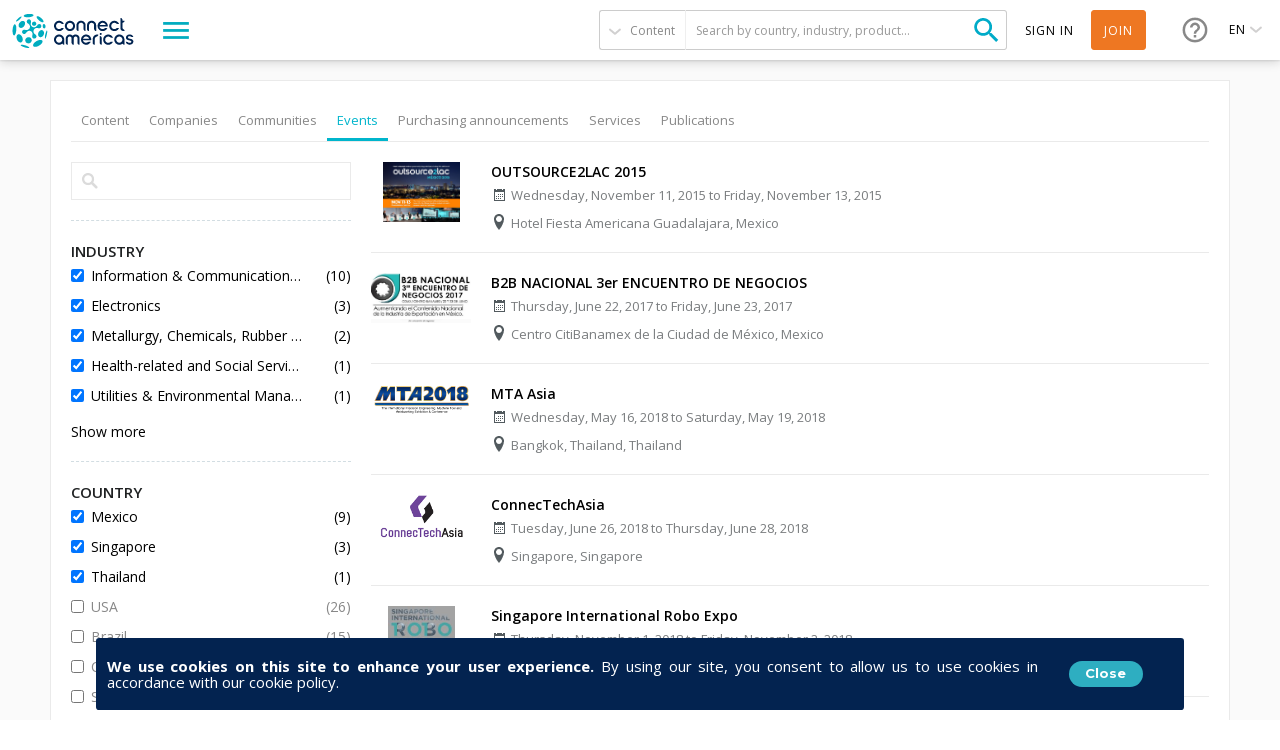

--- FILE ---
content_type: text/html; charset=utf-8
request_url: https://connectamericas.com/page/search?when=past_events&f%5B0%5D=field_company_industry_tax%3A1868&f%5B1%5D=field_event_country_tx%3A2157&f%5B2%5D=field_event_country_tx%3A2099&f%5B3%5D=field_company_industry_tax%3A1679&f%5B4%5D=field_company_industry_tax%3A1869&f%5B5%5D=field_event_country_tx%3A2179&f%5B6%5D=field_company_industry_tax%3A1071&f%5B7%5D=field_company_industry_tax%3A1092&qt-search_tabs_container=4
body_size: 135011
content:

<!DOCTYPE html>
<html lang="en">
  <head>
                <!-- Google Tag Manager -->
      <script async src="https://www.googletagmanager.com/gtag/js?id=G-VNBSX226LK"></script>
        <script>
          window.dataLayer = window.dataLayer || [];
          function gtag(){dataLayer.push(arguments);}
          gtag('js', new Date());

          gtag('config', 'G-VNBSX226LK');
        </script>
      <!-- End Google Tag Manager -->
        
    <meta name="viewport" content="width=device-width, initial-scale=1.0, maximum-scale=1.0, minimum-scale=1.0, user-scalable=no" />
    <meta http-equiv="Content-Type" content="text/html; charset=utf-8" />
<meta http-equiv="x-dns-prefetch-control" content="on" />
<link rel="dns-prefetch" href="//cdn.connectamericas.com" />
<!--[if IE 9]>
<link rel="prefetch" href="//cdn.connectamericas.com" />
<![endif]-->
<meta property="og:title" content="Community for Businesses in Latin America and the Caribbean | ConnectAmericas" />
<meta property="og:url" content="https://connectamericas.com/page/search?when=past_events&amp;f%5B0%5D=field_company_industry_tax%3A1868&amp;f%5B1%5D=field_event_country_tx%3A2157&amp;f%5B2%5D=field_event_country_tx%3A2099&amp;f%5B3%5D=field_company_industry_tax%3A1679&amp;f%5B4%5D=field_company_industry_tax%3A1869&amp;f%5B5%5D=field_event_country_tx%3A2179&amp;f%5B6%5D=field_company_industry_tax%3A1071&amp;f%5B7%5D=field_company_industry_tax%3A1092&amp;qt-search_tabs_container=4" />
<meta property="og:description" content="ConnectAmericas, the first social network for businesses in Latin America and the Caribbean dedicated to promoting international trade and investment" />
<meta property="og:image" content="https://connectamericas.com/sites/all/themes/connectamericas/images/social.png" />
<meta property="twitter:image" content="https://connectamericas.com/sites/all/themes/connectamericas/images/social.png" />
<meta property="twitter:card" content="summary" />
<meta name="generator" content="Drupal 7 (http://drupal.org)" />
<link rel="canonical" href="https://connectamericas.com/page/search" />
<link rel="shortlink" href="https://connectamericas.com/page/search" />
<script src="https://www.google.com/recaptcha/api.js?hl=en" async="async" defer="defer"></script>
<link rel="shortcut icon" href="https://cdn.connectamericas.com/sites/all/themes/connectamericas/favicon.ico" type="image/vnd.microsoft.icon" />
<meta name="robots" content="noindex, follow" />
    <title>Search | ConnectAmericas</title>

    
    <style type="text/css" media="all">
@import url("https://connectamericas.com/modules/system/system.base.css?t9edk3");
@import url("https://connectamericas.com/modules/system/system.menus.css?t9edk3");
@import url("https://connectamericas.com/modules/system/system.messages.css?t9edk3");
@import url("https://connectamericas.com/modules/system/system.theme.css?t9edk3");
</style>
<style type="text/css" media="all">
@import url("https://connectamericas.com/sites/all/modules/patches/comment_notify/comment_notify.css?t9edk3");
@import url("https://connectamericas.com/modules/comment/comment.css?t9edk3");
@import url("https://connectamericas.com/sites/all/modules/contrib/date/date_api/date.css?t9edk3");
@import url("https://connectamericas.com/sites/all/modules/contrib/date/date_popup/themes/datepicker.1.7.css?t9edk3");
@import url("https://connectamericas.com/modules/field/theme/field.css?t9edk3");
@import url("https://connectamericas.com/modules/node/node.css?t9edk3");
@import url("https://connectamericas.com/modules/user/user.css?t9edk3");
@import url("https://connectamericas.com/sites/all/modules/patches/views/css/views.css?t9edk3");
</style>
<style type="text/css" media="all">
@import url("https://connectamericas.com/sites/all/modules/custom/gmv_core/modules/gmv_company_management/css/gmv_company_management.css?t9edk3");
@import url("https://connectamericas.com/sites/all/modules/custom/gmv_core/modules/gmv_community_management/css/gmv_community_management.css?t9edk3");
@import url("https://connectamericas.com/sites/all/modules/custom/ca_core/modules/ca_event_registration/css/event_registration.css?t9edk3");
@import url("https://connectamericas.com/sites/all/modules/patches/ctools/css/ctools.css?t9edk3");
@import url("https://connectamericas.com/sites/all/modules/contrib/panels/css/panels.css?t9edk3");
@import url("https://connectamericas.com/sites/all/themes/connectamericas/layouts/ca_basic/ca_basic.css?t9edk3");
@import url("https://connectamericas.com/sites/all/themes/connectamericas/layouts/ca_search/ca_search.css?t9edk3");
@import url("https://connectamericas.com/sites/all/modules/patches/views_infinite_scroll/css/views_infinite_scroll.css?t9edk3");
@import url("https://connectamericas.com/sites/all/modules/contrib/facetapi/facetapi.css?t9edk3");
@import url("https://connectamericas.com/sites/all/modules/patches/quicktabs/css/quicktabs.css?t9edk3");
@import url("https://connectamericas.com/sites/all/modules/patches/quicktabs/quicktabs_tabstyles/tabstyles/basic/basic.css?t9edk3");
</style>
<style type="text/css" media="all">
<!--/*--><![CDATA[/*><!--*/
#sliding-popup.sliding-popup-bottom{background:#0779BF;}#sliding-popup .popup-content #popup-text h2,#sliding-popup .popup-content #popup-text p{color:#ffffff !important;}

/*]]>*/-->
</style>
<style type="text/css" media="all">
@import url("https://connectamericas.com/sites/all/modules/contrib/eu_cookie_compliance/css/eu_cookie_compliance.css?t9edk3");
@import url("https://connectamericas.com/sites/all/themes/connectamericas/css/password-reset.css?t9edk3");
@import url("https://connectamericas.com/sites/all/modules/custom/ca_core/libs/jReject/css/jquery.reject.css?t9edk3");
@import url("https://connectamericas.com/sites/all/themes/connectamericas/css/terms_and_conditions_modal.css?t9edk3");
@import url("https://connectamericas.com/sites/all/themes/connectamericas/css/niftyWindow/nifty.css?t9edk3");
@import url("https://connectamericas.com/sites/all/themes/connectamericas/css/contactUs.css?t9edk3");
@import url("https://connectamericas.com/sites/all/modules/patches/lang_dropdown/msdropdown/dd.css?t9edk3");
@import url("https://connectamericas.com/sites/all/modules/custom/ca_core/modules/ca_users/css/gigya.css?t9edk3");
@import url("https://connectamericas.com/sites/all/themes/corporatecleanchild/css/1180.css?t9edk3");
@import url("https://connectamericas.com/sites/all/themes/corporatecleanchild/css/social_profile.css?t9edk3");
@import url("https://connectamericas.com/sites/all/themes/corporatecleanchild/css/jquery.tooltip.css?t9edk3");
@import url("https://connectamericas.com/sites/all/themes/corporatecleanchild/css/chosen/chosen.css?t9edk3");
@import url("https://connectamericas.com/sites/all/themes/connectamericas/css/search.css?t9edk3");
</style>
<style type="text/css" media="all">
@import url("https://connectamericas.com/sites/all/themes/connectamericas/css/main.css?t9edk3");
</style>
        <script type="text/javascript" src="https://cdn.connectamericas.com/sites/all/modules/contrib/jquery_update/replace/jquery/1.8/jquery.min.js?v=1.8.2"></script>
<script type="text/javascript" src="https://cdn.connectamericas.com/misc/jquery-extend-3.4.0.js?v=1.8.2"></script>
<script type="text/javascript" src="https://cdn.connectamericas.com/misc/jquery-html-prefilter-3.5.0-backport.js?v=1.8.2"></script>
<script type="text/javascript" src="https://cdn.connectamericas.com/misc/jquery.once.js?v=1.2"></script>
<script type="text/javascript" src="https://cdn.connectamericas.com/misc/drupal.js?t9edk3"></script>
<script type="text/javascript" src="https://cdn.connectamericas.com/sites/all/modules/contrib/jquery_update/replace/ui/external/jquery.cookie.js?v=67fb34f6a866c40d0570"></script>
<script type="text/javascript" src="https://cdn.connectamericas.com/sites/all/modules/contrib/jquery_update/replace/misc/jquery.form.min.js?v=2.69"></script>
<script type="text/javascript" src="https://cdn.connectamericas.com/misc/ajax.js?v=7.94"></script>
<script type="text/javascript" src="https://cdn.connectamericas.com/sites/all/modules/contrib/jquery_update/js/jquery_update.js?v=0.0.1"></script>
<script type="text/javascript" src="https://cdn.connectamericas.com/misc/progress.js?t9edk3"></script>
<script type="text/javascript" src="https://cdn.connectamericas.com/sites/all/modules/custom/ca_core/modules/ca_event_registration/js/js.cookie.js?t9edk3"></script>
<script type="text/javascript" src="https://cdn.connectamericas.com/sites/all/modules/custom/ca_core/modules/ca_event_registration/js/event_registration.js?t9edk3"></script>
<script type="text/javascript" src="https://cdn.connectamericas.com/sites/all/modules/custom/ca_core/modules/ca_recommendations/js/ca_tracking.js?t9edk3"></script>
<script type="text/javascript">
<!--//--><![CDATA[//><!--
window.TRACKER_API_ENDPOINT = "https://t.connectamericas.com";
//--><!]]>
</script>
<script type="text/javascript" src="https://t.connectamericas.com/js/client.js"></script>
<script type="text/javascript" src="https://cdn.connectamericas.com/sites/all/modules/contrib/jcaption/jcaption.js?t9edk3"></script>
<script type="text/javascript" src="https://cdn.connectamericas.com/sites/all/modules/contrib/custom_search/js/custom_search.js?t9edk3"></script>
<script type="text/javascript" src="https://cdn.connectamericas.com/sites/all/modules/patches/views_infinite_scroll/js/jquery.autopager-1.0.0.js?t9edk3"></script>
<script type="text/javascript" src="https://cdn.connectamericas.com/sites/all/modules/patches/views_infinite_scroll/js/views_infinite_scroll.js?t9edk3"></script>
<script type="text/javascript">
<!--//--><![CDATA[//><!--
var rData2 = [{"nid":"9115","tnid":"9115","type":"event_content","title":"OUTSOURCE2LAC 2015"},{"nid":"65784","tnid":"0","type":"event_content","title":"B2B NACIONAL 3er ENCUENTRO DE NEGOCIOS"},{"nid":"106591","tnid":"106591","type":"event_content","title":"MTA Asia"},{"nid":"106594","tnid":"0","type":"event_content","title":"ConnecTechAsia"},{"nid":"106588","tnid":"106588","type":"event_content","title":"Singapore International Robo Expo"},{"nid":"193338","tnid":"0","type":"event_content","title":"ENERGY MEXICO OIL GAS POWER\u00ae"},{"nid":"242644","tnid":"0","type":"event_content","title":"Congress on Digital Health 2020 AMITI - COPARMEX"},{"nid":"257177","tnid":"257177","type":"event_content","title":"T-MEC \/ TIPAT Workshop: Digital Commerce"},{"nid":"517877","tnid":"517877","type":"event_content","title":"Conecta M\u00e9xico 2023"},{"nid":"521310","tnid":"0","type":"event_content","title":"Tendencias an AI aplicada a los negocios en M\u00e9xico"}];
//--><!]]>
</script>
<script type="text/javascript" src="https://cdn.connectamericas.com/sites/all/modules/contrib/facetapi/facetapi.js?t9edk3"></script>
<script type="text/javascript" src="https://cdn.connectamericas.com/sites/all/modules/patches/quicktabs/js/quicktabs.js?t9edk3"></script>
<script type="text/javascript">
<!--//--><![CDATA[//><!--
var currentSearchTab = 4
//--><!]]>
</script>
<script type="text/javascript">
<!--//--><![CDATA[//><!--
var rData = {"user_id":0,"user_email":"","session_id":"","search_term":"","filters":["field_company_industry_tax:1868","field_event_country_tx:2157","field_event_country_tx:2099","field_company_industry_tax:1679","field_company_industry_tax:1869","field_event_country_tx:2179","field_company_industry_tax:1071","field_company_industry_tax:1092"]};
//--><!]]>
</script>
<script type="text/javascript">
<!--//--><![CDATA[//><!--
var searchPageBaseURL = "https://connectamericas.com/page/search";
//--><!]]>
</script>
<script type="text/javascript" src="https://cdn.connectamericas.com/sites/all/modules/custom/ca_core/js/responsive_header.js?t9edk3"></script>
<script type="text/javascript" src="https://cdn.connectamericas.com/sites/all/modules/custom/ca_core/libs/jReject/js/jquery.reject.js?t9edk3"></script>
<script type="text/javascript">
<!--//--><![CDATA[//><!--
var currentSearchTab = 4
//--><!]]>
</script>
<script type="text/javascript" src="https://cdn.connectamericas.com/sites/all/modules/custom/ca_core/js/custom_search.js?t9edk3"></script>
<script type="text/javascript" src="https://cdn.connectamericas.com/sites/all/themes/connectamericas/js/niftyWindow/modernizr.custom.js?t9edk3"></script>
<script type="text/javascript" src="https://cdn.connectamericas.com/sites/all/modules/custom/ca_core/js/custom_modal.js?t9edk3"></script>
<script type="text/javascript" src="https://cdn.connectamericas.com/sites/all/modules/custom/ca_core/js/ca_utils.js?t9edk3"></script>
<script type="text/javascript" src="https://cdn.connectamericas.com/sites/all/themes/connectamericas/js/niftyWindow/classie.js?t9edk3"></script>
<script type="text/javascript" src="https://cdn.connectamericas.com/sites/all/themes/connectamericas/js/niftyWindow/cssParser.js?t9edk3"></script>
<script type="text/javascript" src="https://cdn.connectamericas.com/sites/all/themes/connectamericas/js/niftyWindow/css-filters-polyfill.js?t9edk3"></script>
<script type="text/javascript" src="https://cdn.connectamericas.com/sites/all/themes/connectamericas/js/customscripts.js?t9edk3"></script>
<script type="text/javascript" src="https://cdn.connectamericas.com/sites/all/modules/custom/ca_core/js/language_selector.js?t9edk3"></script>
<script type="text/javascript" src="https://cdn.connectamericas.com/sites/all/modules/patches/lang_dropdown/msdropdown/jquery.dd.js?t9edk3"></script>
<script type="text/javascript" src="https://cdn.connectamericas.com/sites/all/modules/custom/ca_core/modules/ca_users/js/ca_users.js?t9edk3"></script>
<script type="text/javascript" src="https://cdn.connectamericas.com/sites/all/themes/corporatecleanchild/js/jquery.tooltip.js?t9edk3"></script>
<script type="text/javascript" src="https://cdn.connectamericas.com/sites/all/themes/corporatecleanchild/js/chosen/chosen.jquery.js?t9edk3"></script>
<script type="text/javascript">
<!--//--><![CDATA[//><!--
var MessageBirdChatWidgetSettings={widgetId:"fc371d9f-c4cc-4b43-abb8-2c895befbe46",initializeOnLoad:true,};!function(){"use strict";if(Boolean(document.getElementById("live-chat-widget-script")))console.error("MessageBirdChatWidget: Snippet loaded twice on page");else{var e,t;window.MessageBirdChatWidget={},window.MessageBirdChatWidget.queue=[];for(var i=["init","setConfig","toggleChat","identify","hide","on","shutdown"],n=function(){var e=i[d];window.MessageBirdChatWidget[e]=function(){for(var t=arguments.length,i=new Array(t),n=0;n<t;n++)i[n]=arguments[n];window.MessageBirdChatWidget.queue.push([[e,i]])}},d=0;d<i.length;d++)n();var a=(null===(e=window)||void 0===e||null===(t=e.MessageBirdChatWidgetSettings)||void 0===t?void 0:t.widgetId)||"",o=function(){var e,t=document.createElement("script");t.type="text/javascript",t.src="https://livechat.messagebird.com/bootstrap.js?widgetId=".concat(a),t.async=!0,t.id="live-chat-widget-script";var i=document.getElementsByTagName("script")[0];null==i||null===(e=i.parentNode)||void 0===e||e.insertBefore(t,i)};"complete"===document.readyState?o():window.attachEvent?window.attachEvent("onload",o):window.addEventListener("load",o,!1)}}();window.MessageBirdChatWidget.on('ready', () => {window.MessageBirdChatWidget.setAttributes({logged_in:false,language:'en'});});
//--><!]]>
</script>
<script type="text/javascript">
<!--//--><![CDATA[//><!--
var MessageBirdChatWidgetSettings={widgetId:"fc371d9f-c4cc-4b43-abb8-2c895befbe46",initializeOnLoad:true,};!function(){"use strict";if(Boolean(document.getElementById("live-chat-widget-script")))console.error("MessageBirdChatWidget: Snippet loaded twice on page");else{var e,t;window.MessageBirdChatWidget={},window.MessageBirdChatWidget.queue=[];for(var i=["init","setConfig","toggleChat","identify","hide","on","shutdown"],n=function(){var e=i[d];window.MessageBirdChatWidget[e]=function(){for(var t=arguments.length,i=new Array(t),n=0;n<t;n++)i[n]=arguments[n];window.MessageBirdChatWidget.queue.push([[e,i]])}},d=0;d<i.length;d++)n();var a=(null===(e=window)||void 0===e||null===(t=e.MessageBirdChatWidgetSettings)||void 0===t?void 0:t.widgetId)||"",o=function(){var e,t=document.createElement("script");t.type="text/javascript",t.src="https://livechat.messagebird.com/bootstrap.js?widgetId=".concat(a),t.async=!0,t.id="live-chat-widget-script";var i=document.getElementsByTagName("script")[0];null==i||null===(e=i.parentNode)||void 0===e||e.insertBefore(t,i)};"complete"===document.readyState?o():window.attachEvent?window.attachEvent("onload",o):window.addEventListener("load",o,!1)}}();window.MessageBirdChatWidget.on('ready', () => {window.MessageBirdChatWidget.setAttributes({logged_in:false,language:'en'});});
//--><!]]>
</script>
<script type="text/javascript" src="https://cdn.connectamericas.com/sites/all/themes/connectamericas/js/common.js?t9edk3"></script>
<script type="text/javascript" src="https://cdn.connectamericas.com/sites/all/themes/connectamericas/js/ca_menu_desktop.js?t9edk3"></script>
<script type="text/javascript">
<!--//--><![CDATA[//><!--
jQuery.extend(Drupal.settings, {"basePath":"\/","pathPrefix":"","setHasJsCookie":0,"ajaxPageState":{"theme":"connectamericas","theme_token":"WFg5RabkH2HHjxQvTBiQgScwBq4NimhlpTzWaepgFnY","jquery_version":"1.8","js":{"sites\/all\/modules\/contrib\/eu_cookie_compliance\/js\/eu_cookie_compliance.js":1,"sites\/all\/themes\/connectamericas\/js\/search_page.js":1,"sites\/all\/modules\/contrib\/jquery_update\/replace\/jquery\/1.8\/jquery.min.js":1,"misc\/jquery-extend-3.4.0.js":1,"misc\/jquery-html-prefilter-3.5.0-backport.js":1,"misc\/jquery.once.js":1,"misc\/drupal.js":1,"sites\/all\/modules\/contrib\/jquery_update\/replace\/ui\/external\/jquery.cookie.js":1,"sites\/all\/modules\/contrib\/jquery_update\/replace\/misc\/jquery.form.min.js":1,"misc\/ajax.js":1,"sites\/all\/modules\/contrib\/jquery_update\/js\/jquery_update.js":1,"misc\/progress.js":1,"sites\/all\/modules\/custom\/ca_core\/modules\/ca_event_registration\/js\/js.cookie.js":1,"sites\/all\/modules\/custom\/ca_core\/modules\/ca_event_registration\/js\/event_registration.js":1,"sites\/all\/modules\/custom\/ca_core\/modules\/ca_recommendations\/js\/ca_tracking.js":1,"0":1,"https:\/\/t.connectamericas.com\/js\/client.js":1,"sites\/all\/modules\/contrib\/jcaption\/jcaption.js":1,"sites\/all\/modules\/contrib\/custom_search\/js\/custom_search.js":1,"sites\/all\/modules\/patches\/views_infinite_scroll\/js\/jquery.autopager-1.0.0.js":1,"sites\/all\/modules\/patches\/views_infinite_scroll\/js\/views_infinite_scroll.js":1,"1":1,"sites\/all\/modules\/contrib\/facetapi\/facetapi.js":1,"sites\/all\/modules\/patches\/quicktabs\/js\/quicktabs.js":1,"2":1,"3":1,"4":1,"sites\/all\/modules\/custom\/ca_core\/js\/responsive_header.js":1,"sites\/all\/modules\/custom\/ca_core\/libs\/jReject\/js\/jquery.reject.js":1,"5":1,"sites\/all\/modules\/custom\/ca_core\/js\/custom_search.js":1,"sites\/all\/themes\/connectamericas\/js\/niftyWindow\/modernizr.custom.js":1,"sites\/all\/modules\/custom\/ca_core\/js\/custom_modal.js":1,"sites\/all\/modules\/custom\/ca_core\/js\/ca_utils.js":1,"sites\/all\/themes\/connectamericas\/js\/niftyWindow\/classie.js":1,"sites\/all\/themes\/connectamericas\/js\/niftyWindow\/cssParser.js":1,"sites\/all\/themes\/connectamericas\/js\/niftyWindow\/css-filters-polyfill.js":1,"sites\/all\/themes\/connectamericas\/js\/customscripts.js":1,"sites\/all\/modules\/custom\/ca_core\/js\/language_selector.js":1,"sites\/all\/modules\/patches\/lang_dropdown\/msdropdown\/jquery.dd.js":1,"sites\/all\/modules\/custom\/ca_core\/modules\/ca_users\/js\/ca_users.js":1,"sites\/all\/themes\/corporatecleanchild\/js\/jquery.tooltip.js":1,"sites\/all\/themes\/corporatecleanchild\/js\/chosen\/chosen.jquery.js":1,"6":1,"7":1,"sites\/all\/themes\/connectamericas\/js\/common.js":1,"sites\/all\/themes\/connectamericas\/js\/ca_menu_desktop.js":1},"css":{"modules\/system\/system.base.css":1,"modules\/system\/system.menus.css":1,"modules\/system\/system.messages.css":1,"modules\/system\/system.theme.css":1,"sites\/all\/modules\/patches\/comment_notify\/comment_notify.css":1,"sites\/all\/modules\/custom\/ca_core\/modules\/ca_enko_integration\/css\/ca_enko_integration.css":1,"modules\/comment\/comment.css":1,"sites\/all\/modules\/contrib\/date\/date_api\/date.css":1,"sites\/all\/modules\/contrib\/date\/date_popup\/themes\/datepicker.1.7.css":1,"modules\/field\/theme\/field.css":1,"modules\/node\/node.css":1,"modules\/search\/search.css":1,"modules\/user\/user.css":1,"sites\/all\/modules\/patches\/views\/css\/views.css":1,"sites\/all\/modules\/custom\/gmv_core\/modules\/gmv_company_management\/css\/gmv_company_management.css":1,"sites\/all\/modules\/custom\/gmv_core\/modules\/gmv_community_management\/css\/gmv_community_management.css":1,"sites\/all\/modules\/custom\/ca_core\/modules\/ca_event_registration\/css\/event_registration.css":1,"sites\/all\/modules\/patches\/ctools\/css\/ctools.css":1,"sites\/all\/modules\/contrib\/panels\/css\/panels.css":1,"sites\/all\/themes\/connectamericas\/layouts\/ca_basic\/ca_basic.css":1,"sites\/all\/themes\/connectamericas\/layouts\/ca_search\/ca_search.css":1,"sites\/all\/modules\/patches\/views_infinite_scroll\/css\/views_infinite_scroll.css":1,"sites\/all\/modules\/contrib\/facetapi\/facetapi.css":1,"sites\/all\/modules\/patches\/quicktabs\/css\/quicktabs.css":1,"sites\/all\/modules\/patches\/quicktabs\/quicktabs_tabstyles\/tabstyles\/basic\/basic.css":1,"0":1,"sites\/all\/modules\/contrib\/eu_cookie_compliance\/css\/eu_cookie_compliance.css":1,"sites\/all\/themes\/connectamericas\/css\/password-reset.css":1,"sites\/all\/modules\/custom\/ca_core\/libs\/jReject\/css\/jquery.reject.css":1,"sites\/all\/themes\/connectamericas\/css\/terms_and_conditions_modal.css":1,"sites\/all\/themes\/connectamericas\/css\/niftyWindow\/nifty.css":1,"sites\/all\/themes\/connectamericas\/css\/contactUs.css":1,"sites\/all\/modules\/patches\/lang_dropdown\/msdropdown\/dd.css":1,"sites\/all\/modules\/custom\/ca_core\/modules\/ca_users\/css\/gigya.css":1,"sites\/all\/themes\/corporatecleanchild\/css\/1180.css":1,"sites\/all\/themes\/corporatecleanchild\/css\/social_profile.css":1,"sites\/all\/themes\/corporatecleanchild\/css\/jquery.tooltip.css":1,"sites\/all\/themes\/corporatecleanchild\/css\/chosen\/chosen.css":1,"sites\/all\/themes\/connectamericas\/css\/search.css":1,"sites\/all\/themes\/connectamericas\/css\/main.css":1}},"ca_event_registration":{"userLoggedIn":false},"ca_users":{"update_profile_path":"https:\/\/connectamericas.com\/users\/update_profile","validate_user_email_path":"https:\/\/connectamericas.com\/users\/validate_email","ssoServiceUrl":"https:\/\/sso.connectamericas.com"},"gmv_utils":{"iconModal":"https:\/\/connectamericas.com\/sites\/all\/themes\/corporatecleanchild\/images\/359.GIF"},"jcaption":{"jcaption_selectors":["img.caption"],"jcaption_alt_title":"title","jcaption_requireText":1,"jcaption_copyStyle":1,"jcaption_removeStyle":1,"jcaption_removeClass":1,"jcaption_removeAlign":1,"jcaption_copyAlignmentToClass":0,"jcaption_copyFloatToClass":1,"jcaption_copyClassToClass":1,"jcaption_autoWidth":1,"jcaption_keepLink":0,"jcaption_styleMarkup":"","jcaption_animate":0,"jcaption_showDuration":"200","jcaption_hideDuration":"200"},"custom_search":{"form_target":"_self","solr":0},"urlIsAjaxTrusted":{"\/page\/search":true,"\/quicktabs\/ajax\/search_tabs_container\/0\/block\/panels_mini_delta_tab_content_search\/1":true,"\/quicktabs\/ajax\/search_tabs_container\/1\/block\/panels_mini_delta_company_tabs\/1":true,"\/quicktabs\/ajax\/search_tabs_container\/3\/block\/panels_mini_delta_tab_community_search\/1":true,"\/quicktabs\/ajax\/search_tabs_container\/4\/block\/panels_mini_delta_tab_event_search\/1":true,"\/quicktabs\/ajax\/search_tabs_container\/5\/block\/panels_mini_delta_tab_business_opportunity_search\/1":true,"\/quicktabs\/ajax\/search_tabs_container\/6\/block\/panels_mini_delta_tab_service_search\/1":true,"\/quicktabs\/ajax\/search_tabs_container\/7\/block\/panels_mini_delta_tab_publications_search\/1":true,"\/system\/ajax":true,"\/page\/search?when=past_events\u0026f%5B0%5D=field_company_industry_tax%3A1868\u0026f%5B1%5D=field_event_country_tx%3A2157\u0026f%5B2%5D=field_event_country_tx%3A2099\u0026f%5B3%5D=field_company_industry_tax%3A1679\u0026f%5B4%5D=field_company_industry_tax%3A1869\u0026f%5B5%5D=field_event_country_tx%3A2179\u0026f%5B6%5D=field_company_industry_tax%3A1071\u0026f%5B7%5D=field_company_industry_tax%3A1092\u0026qt-search_tabs_container=4":true},"views_infinite_scroll":[{"view_name":"events_search_view","display":"page","pager_selector":"ul.pager","next_selector":"li.pager-next a:first","content_selector":"div.view-content","items_selector":".views-row","img_path":"https:\/\/connectamericas.com\/sites\/all\/modules\/patches\/views_infinite_scroll\/images\/ajax-loader.gif"}],"facetapi":{"facets":[{"limit":"20","id":"facetapi-facet-search-apidefault-node-index-block-nid","searcher":"search_api@default_node_index","realmName":"block","facetName":"nid","queryType":null,"widget":"facetapi_links","showMoreText":"Show more","showFewerText":"Show fewer"},{"limit":20,"id":"facetapi-facet-search-apidefault-node-index-block-field-community-keywords","searcher":"search_api@default_node_index","realmName":"block","facetName":"field_community_keywords","queryType":null,"widget":"facetapi_links","showMoreText":"Show more","showFewerText":"Show fewer"},{"limit":"20","id":"facetapi-facet-search-apidefault-node-index-block-field-company-textiles-category","searcher":"search_api@default_node_index","realmName":"block","facetName":"field_company_textiles_category","queryType":null,"widget":"facetapi_checkbox_links","showMoreText":"Show more","showFewerText":"Show fewer","makeCheckboxes":1},{"limit":"20","id":"facetapi-facet-search-apidefault-node-index-block-field-company-badge-indigenous","searcher":"search_api@default_node_index","realmName":"block","facetName":"field_company_badge_indigenous","queryType":null,"widget":"facetapi_checkbox_links","showMoreText":"Show more","showFewerText":"Show fewer","makeCheckboxes":1},{"limit":"20","id":"facetapi-facet-search-apidefault-node-index-block-field-category-community","searcher":"search_api@default_node_index","realmName":"block","facetName":"field_category_community","queryType":null,"widget":"facetapi_checkbox_links","showMoreText":"Show more","showFewerText":"Show fewer","makeCheckboxes":1},{"limit":"5","id":"facetapi-facet-search-apidefault-node-index-block-field-other-lines-of-business-co","searcher":"search_api@default_node_index","realmName":"block","facetName":"field_other_lines_of_business_co","queryType":null,"widget":"facetapi_checkbox_links","showMoreText":"Show more","showFewerText":"Show fewer","makeCheckboxes":1},{"limit":"10","id":"facetapi-facet-search-apidefault-node-index-block-field-community-country","searcher":"search_api@default_node_index","realmName":"block","facetName":"field_community_country","queryType":null,"widget":"facetapi_checkbox_links","showMoreText":"Show more","showFewerText":"Show fewer","makeCheckboxes":1},{"limit":"20","id":"facetapi-facet-search-apidefault-node-index-block-field-textiles-article-category","searcher":"search_api@default_node_index","realmName":"block","facetName":"field_textiles_article_category","queryType":null,"widget":"facetapi_checkbox_links","showMoreText":"Show more","showFewerText":"Show fewer","makeCheckboxes":1},{"limit":"10","id":"facetapi-facet-search-apidefault-node-index-block-field-ca-format","searcher":"search_api@default_node_index","realmName":"block","facetName":"field_ca_format","queryType":null,"widget":"facetapi_checkbox_links","showMoreText":"Show more","showFewerText":"Show fewer","makeCheckboxes":1},{"limit":"10","id":"facetapi-facet-search-apidefault-node-index-block-field-ca-thematic","searcher":"search_api@default_node_index","realmName":"block","facetName":"field_ca_thematic","queryType":null,"widget":"facetapi_checkbox_links","showMoreText":"Show more","showFewerText":"Show fewer","makeCheckboxes":1},{"limit":20,"id":"facetapi-facet-search-apidefault-node-index-block-field-video-keywords","searcher":"search_api@default_node_index","realmName":"block","facetName":"field_video_keywords","queryType":null,"widget":"facetapi_links","showMoreText":"Show more","showFewerText":"Show fewer"},{"limit":"10","id":"facetapi-facet-search-apidefault-node-index-block-field-bo-countries","searcher":"search_api@default_node_index","realmName":"block","facetName":"field_bo_countries","queryType":null,"widget":"facetapi_checkbox_links","showMoreText":"Show more","showFewerText":"Show fewer","makeCheckboxes":1},{"limit":20,"id":"facetapi-facet-search-apidefault-node-index-block-field-company-hscodes","searcher":"search_api@default_node_index","realmName":"block","facetName":"field_company_hscodes","queryType":null,"widget":"facetapi_links","showMoreText":"Show more","showFewerText":"Show fewer"},{"limit":"10","id":"facetapi-facet-search-apidefault-node-index-block-field-bo-country","searcher":"search_api@default_node_index","realmName":"block","facetName":"field_bo_country","queryType":null,"widget":"facetapi_checkbox_links","showMoreText":"Show more","showFewerText":"Show fewer","makeCheckboxes":1},{"limit":"10","id":"facetapi-facet-search-apidefault-node-index-block-field-bo-industry","searcher":"search_api@default_node_index","realmName":"block","facetName":"field_bo_industry","queryType":null,"widget":"facetapi_checkbox_links","showMoreText":"Show more","showFewerText":"Show fewer","makeCheckboxes":1},{"limit":"20","id":"facetapi-facet-search-apidefault-node-index-block-field-bo-is-idb-project","searcher":"search_api@default_node_index","realmName":"block","facetName":"field_bo_is_idb_project","queryType":null,"widget":"facetapi_checkbox_links","showMoreText":"Show more","showFewerText":"Show fewer","makeCheckboxes":1},{"limit":20,"id":"facetapi-facet-search-apidefault-node-index-block-field-bo-keywords","searcher":"search_api@default_node_index","realmName":"block","facetName":"field_bo_keywords","queryType":null,"widget":"facetapi_links","showMoreText":"Show more","showFewerText":"Show fewer"},{"limit":"20","id":"facetapi-facet-search-apidefault-node-index-block-field-bo-publish-date","searcher":"search_api@default_node_index","realmName":"block","facetName":"field_bo_publish_date","queryType":"date","widget":"date_range","showMoreText":"Show more","showFewerText":"Show fewer"},{"limit":20,"id":"facetapi-facet-search-apidefault-node-index-block-field-bo-hscodes","searcher":"search_api@default_node_index","realmName":"block","facetName":"field_bo_hscodes","queryType":null,"widget":"facetapi_links","showMoreText":"Show more","showFewerText":"Show fewer"},{"limit":20,"id":"facetapi-facet-search-apidefault-node-index-block-field-organization-typename","searcher":"search_api@default_node_index","realmName":"block","facetName":"field_organization_type:name","queryType":null,"widget":"facetapi_links","showMoreText":"Show more","showFewerText":"Show fewer"},{"limit":"20","id":"facetapi-facet-search-apidefault-node-index-block-authorname","searcher":"search_api@default_node_index","realmName":"block","facetName":"author:name","queryType":null,"widget":"facetapi_checkbox_links","showMoreText":"Show more","showFewerText":"Show fewer","makeCheckboxes":1},{"limit":"20","id":"facetapi-facet-search-apidefault-node-index-block-field-company-industry-taxname","searcher":"search_api@default_node_index","realmName":"block","facetName":"field_company_industry_tax:name","queryType":null,"widget":"facetapi_checkbox_links","showMoreText":"Show more","showFewerText":"Show fewer","makeCheckboxes":1},{"limit":20,"id":"facetapi-facet-search-apidefault-node-index-block-field-country-companyiso2","searcher":"search_api@default_node_index","realmName":"block","facetName":"field_country_company:iso2","queryType":null,"widget":"facetapi_links","showMoreText":"Show more","showFewerText":"Show fewer"},{"limit":"20","id":"facetapi-facet-search-apidefault-node-index-block-field-gov-supplier-company","searcher":"search_api@default_node_index","realmName":"block","facetName":"field_gov_supplier_company","queryType":null,"widget":"facetapi_checkbox_links","showMoreText":"Show more","showFewerText":"Show fewer","makeCheckboxes":1},{"limit":"20","id":"facetapi-facet-search-apidefault-node-index-block-field-company-badge-export-servi","searcher":"search_api@default_node_index","realmName":"block","facetName":"field_company_badge_export_servi","queryType":null,"widget":"facetapi_checkbox_links","showMoreText":"Show more","showFewerText":"Show fewer","makeCheckboxes":1},{"limit":"20","id":"facetapi-facet-search-apidefault-node-index-block-type","searcher":"search_api@default_node_index","realmName":"block","facetName":"type","queryType":null,"widget":"facetapi_checkbox_links","showMoreText":"Show more","showFewerText":"Show fewer","makeCheckboxes":1},{"limit":"5","id":"facetapi-facet-search-apidefault-node-index-block-field-author","searcher":"search_api@default_node_index","realmName":"block","facetName":"field_author","queryType":null,"widget":"facetapi_checkbox_links","showMoreText":"Show more","showFewerText":"Show fewer","makeCheckboxes":1},{"limit":20,"id":"facetapi-facet-search-apidefault-node-index-block-field-ca-keywords","searcher":"search_api@default_node_index","realmName":"block","facetName":"field_ca_keywords","queryType":null,"widget":"facetapi_links","showMoreText":"Show more","showFewerText":"Show fewer"},{"limit":"10","id":"facetapi-facet-search-apidefault-node-index-block-field-event-country-tx","searcher":"search_api@default_node_index","realmName":"block","facetName":"field_event_country_tx","queryType":null,"widget":"facetapi_checkbox_links","showMoreText":"Show more","showFewerText":"Show fewer","makeCheckboxes":1},{"limit":"20","id":"facetapi-facet-search-apidefault-node-index-block-field-event-modality","searcher":"search_api@default_node_index","realmName":"block","facetName":"field_event_modality","queryType":null,"widget":"facetapi_checkbox_links","showMoreText":"Show more","showFewerText":"Show fewer","makeCheckboxes":1},{"limit":20,"id":"facetapi-facet-search-apidefault-node-index-block-field-textiles-event-modality","searcher":"search_api@default_node_index","realmName":"block","facetName":"field_textiles_event_modality","queryType":null,"widget":"facetapi_links","showMoreText":"Show more","showFewerText":"Show fewer"},{"limit":"10","id":"facetapi-facet-search-apidefault-node-index-block-field-content-category","searcher":"search_api@default_node_index","realmName":"block","facetName":"field_content_category","queryType":null,"widget":"facetapi_checkbox_links","showMoreText":"Show more","showFewerText":"Show fewer","makeCheckboxes":1},{"limit":"5","id":"facetapi-facet-search-apidefault-node-index-block-field-countrytext-event","searcher":"search_api@default_node_index","realmName":"block","facetName":"field_countrytext_event","queryType":null,"widget":"facetapi_checkbox_links","showMoreText":"Show more","showFewerText":"Show fewer","makeCheckboxes":1},{"limit":"5","id":"facetapi-facet-search-apidefault-node-index-block-field-service-country-text","searcher":"search_api@default_node_index","realmName":"block","facetName":"field_service_country_text","queryType":null,"widget":"facetapi_checkbox_links","showMoreText":"Show more","showFewerText":"Show fewer","makeCheckboxes":1},{"limit":"10","id":"facetapi-facet-search-apidefault-node-index-block-field-country","searcher":"search_api@default_node_index","realmName":"block","facetName":"field_country","queryType":null,"widget":"facetapi_checkbox_links","showMoreText":"Show more","showFewerText":"Show fewer","makeCheckboxes":1},{"limit":20,"id":"facetapi-facet-search-apidefault-node-index-block-field-service-keywords","searcher":"search_api@default_node_index","realmName":"block","facetName":"field_service_keywords","queryType":null,"widget":"facetapi_links","showMoreText":"Show more","showFewerText":"Show fewer"},{"limit":"10","id":"facetapi-facet-search-apidefault-node-index-block-field-author-entity","searcher":"search_api@default_node_index","realmName":"block","facetName":"field_author_entity","queryType":null,"widget":"facetapi_checkbox_links","showMoreText":"Show more","showFewerText":"Show fewer","makeCheckboxes":1},{"limit":"20","id":"facetapi-facet-search-apidefault-node-index-block-field-financiamiento-para-empres","searcher":"search_api@default_node_index","realmName":"block","facetName":"field_financiamiento_para_empres","queryType":null,"widget":"facetapi_checkbox_links","showMoreText":"Show more","showFewerText":"Show fewer","makeCheckboxes":1},{"limit":"5","id":"facetapi-facet-search-apidefault-node-index-block-field-company-industry-tax","searcher":"search_api@default_node_index","realmName":"block","facetName":"field_company_industry_tax","queryType":null,"widget":"facetapi_checkbox_links","showMoreText":"Show more","showFewerText":"Show fewer","makeCheckboxes":1},{"limit":"20","id":"facetapi-facet-search-apidefault-node-index-block-field-event-init-date","searcher":"search_api@default_node_index","realmName":"block","facetName":"field_event_init_date","queryType":"date","widget":"date_range","showMoreText":"Show more","showFewerText":"Show fewer"},{"limit":20,"id":"facetapi-facet-search-apidefault-node-index-block-field-company-orange-community","searcher":"search_api@default_node_index","realmName":"block","facetName":"field_company_orange_community","queryType":null,"widget":"facetapi_links","showMoreText":"Show more","showFewerText":"Show fewer"},{"limit":"20","id":"facetapi-facet-search-apidefault-node-index-block-field-company-verified","searcher":"search_api@default_node_index","realmName":"block","facetName":"field_company_verified","queryType":null,"widget":"facetapi_checkbox_links","showMoreText":"Show more","showFewerText":"Show fewer","makeCheckboxes":1},{"limit":"10","id":"facetapi-facet-search-apidefault-node-index-block-field-company-country","searcher":"search_api@default_node_index","realmName":"block","facetName":"field_company_country","queryType":null,"widget":"facetapi_checkbox_links","showMoreText":"Show more","showFewerText":"Show fewer","makeCheckboxes":1},{"limit":20,"id":"facetapi-facet-search-apidefault-node-index-block-field-company-presence-countries","searcher":"search_api@default_node_index","realmName":"block","facetName":"field_company_presence_countries","queryType":null,"widget":"facetapi_links","showMoreText":"Show more","showFewerText":"Show fewer"},{"limit":20,"id":"facetapi-facet-search-apidefault-node-index-block-field-company-microbusiness","searcher":"search_api@default_node_index","realmName":"block","facetName":"field_company_microbusiness","queryType":null,"widget":"facetapi_links","showMoreText":"Show more","showFewerText":"Show fewer"},{"limit":20,"id":"facetapi-facet-search-apidefault-node-index-block-field-company-vulnerable","searcher":"search_api@default_node_index","realmName":"block","facetName":"field_company_vulnerable","queryType":null,"widget":"facetapi_links","showMoreText":"Show more","showFewerText":"Show fewer"},{"limit":20,"id":"facetapi-facet-search-apidefault-node-index-block-field-company-bic","searcher":"search_api@default_node_index","realmName":"block","facetName":"field_company_bic","queryType":null,"widget":"facetapi_links","showMoreText":"Show more","showFewerText":"Show fewer"},{"limit":"20","id":"facetapi-facet-search-apidefault-node-index-block-field-company-women","searcher":"search_api@default_node_index","realmName":"block","facetName":"field_company_women","queryType":null,"widget":"facetapi_checkbox_links","showMoreText":"Show more","showFewerText":"Show fewer","makeCheckboxes":1},{"limit":"20","id":"facetapi-facet-search-apidefault-node-index-block-field-company-badge-women","searcher":"search_api@default_node_index","realmName":"block","facetName":"field_company_badge_women","queryType":null,"widget":"facetapi_checkbox_links","showMoreText":"Show more","showFewerText":"Show fewer","makeCheckboxes":1},{"limit":"20","id":"facetapi-facet-search-apidefault-node-index-block-field-company-badge-free-zone","searcher":"search_api@default_node_index","realmName":"block","facetName":"field_company_badge_free_zone","queryType":null,"widget":"facetapi_checkbox_links","showMoreText":"Show more","showFewerText":"Show fewer","makeCheckboxes":1},{"limit":"20","id":"facetapi-facet-search-apidefault-node-index-block-field-company-badge-certificates","searcher":"search_api@default_node_index","realmName":"block","facetName":"field_company_badge_certificates","queryType":null,"widget":"facetapi_checkbox_links","showMoreText":"Show more","showFewerText":"Show fewer","makeCheckboxes":1},{"limit":"20","id":"facetapi-facet-search-apidefault-node-index-block-field-company-badge-export-goods","searcher":"search_api@default_node_index","realmName":"block","facetName":"field_company_badge_export_goods","queryType":null,"widget":"facetapi_checkbox_links","showMoreText":"Show more","showFewerText":"Show fewer","makeCheckboxes":1},{"limit":20,"id":"facetapi-facet-search-apidefault-node-index-block-field-employees-company","searcher":"search_api@default_node_index","realmName":"block","facetName":"field_employees_company","queryType":null,"widget":"facetapi_links","showMoreText":"Show more","showFewerText":"Show fewer"},{"limit":"5","id":"facetapi-facet-search-apidefault-node-index-block-field-countrytext-company","searcher":"search_api@default_node_index","realmName":"block","facetName":"field_countrytext_company","queryType":null,"widget":"facetapi_checkbox_links","showMoreText":"Show more","showFewerText":"Show fewer","makeCheckboxes":1},{"limit":"20","id":"facetapi-facet-search-apidefault-node-index-block-field-organization-type","searcher":"search_api@default_node_index","realmName":"block","facetName":"field_organization_type","queryType":null,"widget":"facetapi_checkbox_links","showMoreText":"Show more","showFewerText":"Show fewer","makeCheckboxes":1},{"limit":20,"id":"facetapi-facet-search-apidefault-node-index-block-field-province-state-departament","searcher":"search_api@default_node_index","realmName":"block","facetName":"field_province_state_departament","queryType":null,"widget":"facetapi_links","showMoreText":"Show more","showFewerText":"Show fewer"}]},"ajax":{"quicktabs-tab-search_tabs_container-0":{"progress":{"message":"","type":"throbber"},"event":"click","url":"\/quicktabs\/ajax\/search_tabs_container\/0\/block\/panels_mini_delta_tab_content_search\/1"},"quicktabs-tab-search_tabs_container-1":{"progress":{"message":"","type":"throbber"},"event":"click","url":"\/quicktabs\/ajax\/search_tabs_container\/1\/block\/panels_mini_delta_company_tabs\/1"},"quicktabs-tab-search_tabs_container-3":{"progress":{"message":"","type":"throbber"},"event":"click","url":"\/quicktabs\/ajax\/search_tabs_container\/3\/block\/panels_mini_delta_tab_community_search\/1"},"quicktabs-tab-search_tabs_container-4":{"progress":{"message":"","type":"throbber"},"event":"click","url":"\/quicktabs\/ajax\/search_tabs_container\/4\/block\/panels_mini_delta_tab_event_search\/1"},"quicktabs-tab-search_tabs_container-5":{"progress":{"message":"","type":"throbber"},"event":"click","url":"\/quicktabs\/ajax\/search_tabs_container\/5\/block\/panels_mini_delta_tab_business_opportunity_search\/1"},"quicktabs-tab-search_tabs_container-6":{"progress":{"message":"","type":"throbber"},"event":"click","url":"\/quicktabs\/ajax\/search_tabs_container\/6\/block\/panels_mini_delta_tab_service_search\/1"},"quicktabs-tab-search_tabs_container-7":{"progress":{"message":"","type":"throbber"},"event":"click","url":"\/quicktabs\/ajax\/search_tabs_container\/7\/block\/panels_mini_delta_tab_publications_search\/1"},"edit-submit--2":{"callback":"ca_user_pass_form_callback","wrapper":"user-pass","method":"replaceWith","event":"mousedown","keypress":true,"prevent":"click","url":"\/system\/ajax","submit":{"_triggering_element_name":"op","_triggering_element_value":"E-mail new password"}}},"quicktabs":{"qt_search_tabs_container":{"name":"search_tabs_container","tabs":[{"bid":"panels_mini_delta_tab_content_search","hide_title":1},{"bid":"panels_mini_delta_company_tabs","hide_title":1},{"bid":"panels_mini_delta_tab_user_search","hide_title":1},{"bid":"panels_mini_delta_tab_community_search","hide_title":1},{"bid":"panels_mini_delta_tab_event_search","hide_title":1},{"bid":"panels_mini_delta_tab_business_opportunity_search","hide_title":1},{"bid":"panels_mini_delta_tab_service_search","hide_title":1},{"bid":"panels_mini_delta_tab_publications_search","hide_title":1}],"custom_search":{"form_target":"_self","solr":0}}},"eu_cookie_compliance":{"popup_enabled":1,"popup_agreed_enabled":0,"popup_hide_agreed":1,"popup_clicking_confirmation":1,"popup_html_info":"\u003Cdiv\u003E\n  \u003Cdiv class=\u0022popup-content info\u0022\u003E\n    \u003Cdiv class=\u0022popup-container\u0022\u003E\n      \u003Cdiv class=\u0022popup\u0022\u003E\n        \u003Cdiv class=\u0022popup-header\u0022\u003E\n          \u003Cdiv class=\u0022popup-header-title info\u0022\u003E\n            \u003Cdiv class=\u0022message\u0022\u003E\n               \u003Cp\u003E\u003Cstrong\u003EWe use cookies on this site to enhance your user experience.\u00a0\u003C\/strong\u003EBy using our site, you consent to allow us to use cookies in accordance with our cookie policy.\u003C\/p\u003E\n             \u003C\/div\u003E\n            \u003Cdiv class=\u0022popup-footer\u0022\u003E\n              \u003Cbutton type=\u0022button\u0022 class=\u0022agree-button\u0022\u003EClose\u003C\/button\u003E\n            \u003C\/div\u003E\n          \u003C\/div\u003E\n        \u003C\/div\u003E\n        \n      \u003C\/div\u003E\n    \u003C\/div\u003E\n  \u003C\/div\u003E","popup_html_agreed":false,"popup_height":"auto","popup_width":"100%","popup_delay":1000,"popup_link":"http:\/\/www.iadb.org\/en\/terms-and-conditions,1393.html#.UjbHvz_ibUI","popup_link_new_window":1,"popup_position":null,"popup_language":"en","domain":""},"lang_dropdown":{"jsWidget":{"languageicons":{"en":"https:\/\/cdn.connectamericas.com\/sites\/all\/modules\/contrib\/languageicons\/flags\/en.png","pt":"https:\/\/cdn.connectamericas.com\/sites\/all\/modules\/contrib\/languageicons\/flags\/pt.png","es":"https:\/\/cdn.connectamericas.com\/sites\/all\/modules\/contrib\/languageicons\/flags\/es.png"},"visibleRows":"5","rowHeight":"23","animStyle":"slideDown","mainCSS":"dd"}}});
//--><!]]>
</script>

    <script>
    var preventUnexpectedClickEventFlag = true;

    function preventUnexpectedClickEvent(event) {
      if (preventUnexpectedClickEventFlag) {
        event.preventDefault();
        event.stopPropagation();
      }
    }

      jQuery(function () {
        preventUnexpectedClickEventFlag = false;
      });
    </script>

  </head>
  <body class="html not-front not-logged-in no-sidebars page-page page-page-search i18n-en"  onclick="preventUnexpectedClickEvent(event);">
          <!-- Facebook Pixel Code -->
      <script>
        !function(f,b,e,v,n,t,s){if(f.fbq)return;n=f.fbq=function(){n.callMethod?
          n.callMethod.apply(n,arguments):n.queue.push(arguments)};if(!f._fbq)f._fbq=n;
          n.push=n;n.loaded=!0;n.version='2.0';n.queue=[];t=b.createElement(e);t.async=!0;
          t.src=v;s=b.getElementsByTagName(e)[0];s.parentNode.insertBefore(t,s)}(window,
          document,'script','https://connect.facebook.net/en_US/fbevents.js');

        fbq('init', '297134817297466');
        fbq('track', "PageView");
      </script>
      <noscript>
        <img alt="Facebook" height="1" width="1" style="display:none" src="https://www.facebook.com/tr?id=297134817297466&ev=PageView&noscript=1"/>
      </noscript>
      <!-- End Facebook Pixel Code -->
    
                  <!-- Hotjar Tracking Code -->
        <script>
            (function(h,o,t,j,a,r){
                h.hj=h.hj||function(){(h.hj.q=h.hj.q||[]).push(arguments)};
                h._hjSettings={hjid:2400945,hjsv:6};
                a=o.getElementsByTagName('head')[0];
                r=o.createElement('script');r.async=1;
                r.src=t+h._hjSettings.hjid+j+h._hjSettings.hjsv;
                a.appendChild(r);
            })(window,document,'https://static.hotjar.com/c/hotjar-','.js?sv=');
        </script>
    
    <!-- New Theme -->
        
  <div id="fixed-menu" class="scroll-animate darkHeader">

    <!-- NAVBAR LEFT -->
    <div class="navbar-left">
      <div id="logo-wrapper">
        <a id="logo" href="/"></a>
      </div>

      <div id="explore-menu-wrapper">
        <a id="explore-menu">
          <span class="sandwich"></span>
        </a>
      </div>
    </div>
    <!-- END NAVBAR LEFT -->

    <!-- NAVBAR RIGHT -->
    <div class="navbar-right">

      <div id="header-search">
        <form class="ca-custom-search-form" autocomplete="off" action="/page/search?when=past_events&amp;f%5B0%5D=field_company_industry_tax%3A1868&amp;f%5B1%5D=field_event_country_tx%3A2157&amp;f%5B2%5D=field_event_country_tx%3A2099&amp;f%5B3%5D=field_company_industry_tax%3A1679&amp;f%5B4%5D=field_company_industry_tax%3A1869&amp;f%5B5%5D=field_event_country_tx%3A2179&amp;f%5B6%5D=field_company_industry_tax%3A1071&amp;f%5B7%5D=field_company_industry_tax%3A1092&amp;qt-search_tabs_container=4" method="post" id="ca-custom-search-form--2" accept-charset="UTF-8"><div><div id="custom-search-type-selector" class="selector"><span class="current" data-type="idb_article">Content</span><ul class="menu"><li class="selected"><a href="#" id="search_articles" data-value="articles" data-tab="0">Content</a></li><li class=""><a href="#" id="search_companies" data-value="companies" data-tab="1">Companies</a></li><li class=""><a href="#" id="search_communities" data-value="communities" data-tab="3">Communities</a></li><li class=""><a href="#" id="search_events" data-value="events" data-tab="4">Events</a></li><li class=""><a href="#" id="search_business_opportunities" data-value="business_opportunities" data-tab="5">Purchasing announcements</a></li><li class=""><a href="#" id="search_services" data-value="services" data-tab="6">Services</a></li><li class=""><a href="#" id="search_publications" data-value="publications" data-tab="7">Publications</a></li></ul></div><input type="hidden" name="value" value="events" />
<input type="hidden" name="qt-search_tabs_container" value="4" />
<input type="hidden" name="form_build_id" value="form-Bt_ZEBlDc0-wRAPUyRWf9Gf1cCHDo8ieylnMnEEmKco" />
<input type="hidden" name="form_id" value="ca_custom_search_form" />
<div class="form-item form-type-textfield form-item-criteria-header">
 <input placeholder="Search by country, industry, product..." type="text" id="edit-criteria-header--2" name="criteria-header" value="" size="60" maxlength="128" class="form-text required" />
</div>
<input type="submit" id="edit-submit--4" name="op" value="Search" class="form-submit" /></div></form>      </div> <!-- End of #header-search -->

      <div id="user-menu" class="element-middle">
                            <a class="login" id="loginBtn" title="Sign in">Sign in</a>
                    <a class="signup"  href="https://sso.connectamericas.com/signup?redirectTo=https%3A%2F%2Fconnectamericas.com%2Fpage%2Fsearch%3Fwhen%3Dpast_events%26f%255B0%255D%3Dfield_company_industry_tax%253A1868%26f%255B1%255D%3Dfield_event_country_tx%253A2157%26f%255B2%255D%3Dfield_event_country_tx%253A2099%26f%255B3%255D%3Dfield_company_industry_tax%253A1679%26f%255B4%255D%3Dfield_company_industry_tax%253A1869%26f%255B5%255D%3Dfield_event_country_tx%253A2179%26f%255B6%255D%3Dfield_company_industry_tax%253A1071%26f%255B7%255D%3Dfield_company_industry_tax%253A1092%26qt-search_tabs_container%3D4" title="Join">Join</a>
              </div> <!-- End of #user-menu -->

      <div id="help-menu-wrapper" class="element-middle">
        <div id="help-menu">
                    <a class="menu-button"></a>
          <ul class="menu">
            <li><a href="https://connectamericas.com/content/help-center" target="_blank">Help Center</a></li>
            <li class="last"><a href="javascript:void(0);" title="" class="active md-trigger md-setperspective" data-modal="modal-contactus" >Contact Us</a></li>
          </ul>
        </div>
      </div> <!-- End of #help-menu-wrapper -->

              <div id="ca-lang-selector" class="element-middle">
          
<div class="current">
  <span>en</span>
</div>

<ul class="menu">
      <li><a href="/pt/page/search?when=past_events&f=Array&qt-search_tabs_container=4" data-code="pt">pt</a></li>
      <li><a href="/es/page/search?when=past_events&f=Array&qt-search_tabs_container=4" data-code="es">es</a></li>
  </ul>

<form action="/ca_change_language" method="post">
  <input type="hidden" name="language" value="en">
  <input type="hidden" name="path" value="/">
</form>
        </div>
            <!-- end ca-lang-selector -->

    </div>
    <!-- END NAVBAR RIGHT -->

</div> <!-- End of #fixed-menu -->

<div id="explore-menu-content">
<div id="explore-menu-categories">
      <a href="#" data-category="2364">Connect</a>
      <a href="#" data-category="2366">Learn</a>
      <a href="#" data-category="2365">Finance</a>
  </div>
<div id="explore-menu-items">
  <div class="items-wrapper">
    <ul>
                                  <li><a class="explore-menu-item cat-2364 highlighted" href="https://connectamericas.com/local-partners?qt-search_tabs_container=1&f[0]=field_organization_type%3A1012&f[1]=field_organization_type%3A2325" >Local Partners</a></li>
                                          <li><a class="explore-menu-item cat-2364 highlighted" href="/business_opportunities" >Purchasing Announcements</a></li>
                                          <li><a class="explore-menu-item cat-2364 highlighted" href="/communities" >Communities</a></li>
                                          <li><a class="explore-menu-item cat-2364 highlighted" href="/companies" >Companies</a></li>
                                          <li><a class="explore-menu-item cat-2366 highlighted" href="https://academy.connectamericas.com/?theme=eduhub" >ConnectAmericas Academy</a></li>
                                          <li><a class="explore-menu-item cat-2364 highlighted" href="/page/search?qt-search_tabs_container=4" >Events</a></li>
                                          <li><a class="explore-menu-item cat-2365 highlighted" href="/page/search?qt-search_tabs_container=6&f[0]=field_content_category%3A1944" >Financial Services</a></li>
                                          <li><a class="explore-menu-item cat-2365 highlighted" href="/projects" >IDB Group Projects</a></li>
                                          <li><a class="explore-menu-item cat-2365 highlighted" href="/banks" >Partnering Banks</a></li>
                                          <li><a class="explore-menu-item cat-2366 highlighted" href="/page/search?qt-search_tabs_container=0&f[0]=field_content_category%3A1940" >Success Stories</a></li>
                                          <li><a class="explore-menu-item cat-2364 cat-2366 highlighted" href="/women" >ConnectAmericas for Women</a></li>
                                                        <li><a class="explore-menu-item cat-2366 highlighted" href="https://pymes.la/enko" >Enko</a></li>
                                          <li><a class="explore-menu-item cat-2366 cat-2365 highlighted" href="/page/search?f%5B0%5D=field_ca_format%3A2782" >Tools</a></li>
                                          <li><a class="explore-menu-item cat-2366 highlighted" href="/page/search?f%5B0%5D=field_ca_format%3A2780" >Articles</a></li>
                                          <li><a class="explore-menu-item cat-2366 highlighted" href="/page/search?f%5B0%5D=field_ca_format%3A2781" >Videos, Webinars and Podcasts</a></li>
                  </ul>
  </div>
</div> <!-- End of #explore-menu-items -->

<div id="explore-menu-featured">
  <div class="featured-title">Discover</div>
    <a href="/thehub" class="menu-link-hub thehub">for International Trade Resources</a>
</div>

</div> <!-- End of #explore-menu-content -->

<!-- Enko terms and contitions -->

<div class="terms-and-conditions-container hide" id="terms-and-conditions-enko">
    <div class="data-box" style="height:390px">
        <div class="header" style="height: 130px;">
            <span class="ca-logo"></span>
            <p class="welcome-text">Redirect notice</p>
        </div>
        <div class="body" style="height:190px">
            <div class="main-text" style="height: 135px;">
                You are being redirected to the platform Enko where you can access 100% free resources to boost your business. This is a collaboration between Visa and Connectamericas for Women.            </div>
        </div>
        <div class="footer">
            <div class="buttons-container">
                <button href="#" class="button decline-button" id="declineButtonEnko">Decline</button>
                <button class="button accept-button" id="acceptButtonEnko">Continue >></button>
            </div>
        </div>
    </div>
</div>

<script type="text/javascript">
    var $ = jQuery;
    $(document).ready(function() {        
        var enko_url = 'https://pymes.la/enko';
        var terms_and_conditions = $("#terms-and-conditions-enko");
        var enkoMenuLinkId = '2366';

        var isLoggedIn = '' === '1';

        if (!isLoggedIn) {
            $("a[href$='"+enko_url+"']").remove();
        }


        function go_to_enko () {
            // window.location = enko_url;
            window.open(enko_url, '_blank');
        }

        function click_event_handler(e) {
            e.preventDefault();
            $('#header-menu-trigger').click();
            terms_and_conditions.removeClass('hide')
            return false;
        }

        $("a[href$='"+enko_url+"']").on('click', click_event_handler)

        $("#acceptButtonEnko").on('click', function() {
            terms_and_conditions.addClass('hide');
            go_to_enko();
        });

        $("#declineButtonEnko").on('click', function() {
            terms_and_conditions.addClass('hide');
        });
    });
</script>
<div id="main" xmlns="http://www.w3.org/1999/html">
  
  
  <div id="content-wrapper">

    
    
    
    <div id="content">
      <div class="panel-display ca-basic" >
    <div class="panel-pane pane-block pane-quicktabs-search-tabs-container"  >
  
      
  
  <div class="pane-content">
    <div  id="quicktabs-search_tabs_container" class="quicktabs-wrapper quicktabs-style-basic"><div class="item-list"><ul class="quicktabs-tabs quicktabs-style-basic"><li class="first"><a href="/page/search?when=past_events&amp;f%5B0%5D=field_company_industry_tax%3A1868&amp;f%5B1%5D=field_event_country_tx%3A2157&amp;f%5B2%5D=field_event_country_tx%3A2099&amp;f%5B3%5D=field_company_industry_tax%3A1679&amp;f%5B4%5D=field_company_industry_tax%3A1869&amp;f%5B5%5D=field_event_country_tx%3A2179&amp;f%5B6%5D=field_company_industry_tax%3A1071&amp;f%5B7%5D=field_company_industry_tax%3A1092&amp;qt-search_tabs_container=0#qt-search_tabs_container" id="quicktabs-tab-search_tabs_container-0" class="active">Content</a></li>
<li><a href="/page/search?when=past_events&amp;f%5B0%5D=field_company_industry_tax%3A1868&amp;f%5B1%5D=field_event_country_tx%3A2157&amp;f%5B2%5D=field_event_country_tx%3A2099&amp;f%5B3%5D=field_company_industry_tax%3A1679&amp;f%5B4%5D=field_company_industry_tax%3A1869&amp;f%5B5%5D=field_event_country_tx%3A2179&amp;f%5B6%5D=field_company_industry_tax%3A1071&amp;f%5B7%5D=field_company_industry_tax%3A1092&amp;qt-search_tabs_container=1#qt-search_tabs_container" id="quicktabs-tab-search_tabs_container-1" class="active">Companies</a></li>
<li><a href="/page/search?when=past_events&amp;f%5B0%5D=field_company_industry_tax%3A1868&amp;f%5B1%5D=field_event_country_tx%3A2157&amp;f%5B2%5D=field_event_country_tx%3A2099&amp;f%5B3%5D=field_company_industry_tax%3A1679&amp;f%5B4%5D=field_company_industry_tax%3A1869&amp;f%5B5%5D=field_event_country_tx%3A2179&amp;f%5B6%5D=field_company_industry_tax%3A1071&amp;f%5B7%5D=field_company_industry_tax%3A1092&amp;qt-search_tabs_container=3#qt-search_tabs_container" id="quicktabs-tab-search_tabs_container-3" class="active">Communities</a></li>
<li class="active"><a href="/page/search?when=past_events&amp;f%5B0%5D=field_company_industry_tax%3A1868&amp;f%5B1%5D=field_event_country_tx%3A2157&amp;f%5B2%5D=field_event_country_tx%3A2099&amp;f%5B3%5D=field_company_industry_tax%3A1679&amp;f%5B4%5D=field_company_industry_tax%3A1869&amp;f%5B5%5D=field_event_country_tx%3A2179&amp;f%5B6%5D=field_company_industry_tax%3A1071&amp;f%5B7%5D=field_company_industry_tax%3A1092&amp;qt-search_tabs_container=4#qt-search_tabs_container" id="quicktabs-tab-search_tabs_container-4" class="active">Events</a></li>
<li><a href="/page/search?when=past_events&amp;f%5B0%5D=field_company_industry_tax%3A1868&amp;f%5B1%5D=field_event_country_tx%3A2157&amp;f%5B2%5D=field_event_country_tx%3A2099&amp;f%5B3%5D=field_company_industry_tax%3A1679&amp;f%5B4%5D=field_company_industry_tax%3A1869&amp;f%5B5%5D=field_event_country_tx%3A2179&amp;f%5B6%5D=field_company_industry_tax%3A1071&amp;f%5B7%5D=field_company_industry_tax%3A1092&amp;qt-search_tabs_container=5#qt-search_tabs_container" id="quicktabs-tab-search_tabs_container-5" class="active">Purchasing announcements</a></li>
<li><a href="/page/search?when=past_events&amp;f%5B0%5D=field_company_industry_tax%3A1868&amp;f%5B1%5D=field_event_country_tx%3A2157&amp;f%5B2%5D=field_event_country_tx%3A2099&amp;f%5B3%5D=field_company_industry_tax%3A1679&amp;f%5B4%5D=field_company_industry_tax%3A1869&amp;f%5B5%5D=field_event_country_tx%3A2179&amp;f%5B6%5D=field_company_industry_tax%3A1071&amp;f%5B7%5D=field_company_industry_tax%3A1092&amp;qt-search_tabs_container=6#qt-search_tabs_container" id="quicktabs-tab-search_tabs_container-6" class="active">Services</a></li>
<li class="last"><a href="/page/search?when=past_events&amp;f%5B0%5D=field_company_industry_tax%3A1868&amp;f%5B1%5D=field_event_country_tx%3A2157&amp;f%5B2%5D=field_event_country_tx%3A2099&amp;f%5B3%5D=field_company_industry_tax%3A1679&amp;f%5B4%5D=field_company_industry_tax%3A1869&amp;f%5B5%5D=field_event_country_tx%3A2179&amp;f%5B6%5D=field_company_industry_tax%3A1071&amp;f%5B7%5D=field_company_industry_tax%3A1092&amp;qt-search_tabs_container=7#qt-search_tabs_container" id="quicktabs-tab-search_tabs_container-7" class="active">Publications</a></li>
</ul></div><div id="quicktabs-container-search_tabs_container" class="quicktabs_main quicktabs-style-basic"><div  id="quicktabs-tabpage-search_tabs_container-4" class="quicktabs-tabpage "><div id="block-panels-mini-tab-event-search" class="block block-panels-mini">

      
  <div class="block-content">
    <div class="panel-display ca-search" id="mini-panel-tab_event_search">
  <div class="extra">
    <div class="panel-pane pane-block pane-views-exp-events-search-view-page searchPaneContent"  >
  
      
  
  <div class="pane-content">
    <form action="/page/search" method="get" id="views-exposed-form-events-search-view-page" accept-charset="UTF-8"><div><div class="views-exposed-form">
  <div class="views-exposed-widgets clearfix">
          <div id="edit-criteria-wrapper" class="views-exposed-widget views-widget-filter-search_api_views_fulltext">
                        <div class="views-widget">
          <div class="form-item form-type-textfield form-item-criteria">
 <input type="text" id="edit-criteria" name="criteria" value="" size="30" maxlength="128" class="form-text" />
</div>
        </div>
              </div>
                    <div class="views-exposed-widget views-submit-button">
      <input type="submit" id="edit-submit-events-search-view" value="Apply" class="form-submit" /><input type="hidden" name="qt-search_tabs_container" value="4" />
<input type="hidden" name="value" value="events" />
    </div>
      </div>
</div>
</div></form>  </div>

  
  </div>
<div class="panel-separator"></div><a id="search-filter-trigger"
   class="md-trigger"
   href="javascript:void(0);"
   data-modal="search-filter-modal"
   data-id="x">Filter</a>

<div class="md-modal md-effect-1" id="search-filter-modal">
  <div class="md-content">
    <div class="md-body" id="search-filter-modal-body">
      <div class="md-close"></div>
    </div>
  </div>
</div>

<div class="md-overlay"></div>
  </div>
  <div class="top">
    <div class="panel-pane pane-views pane-events-search-view"  >
  
      
  
  <div class="pane-content">
    <div class="view view-events-search-view view-id-events_search_view view-display-id-page view-dom-id-87c3724c74d96143c1b6dfdfd1b9cfeb">
        
  
  
      <div class="view-content">
        <div class="views-row views-row-1 views-row-odd views-row-first">
    <div class="row-content with-picture">
  <!-- Afiche -->
  <div class="row-picture">
            <a class="picture-link" href='/event/outsource2lac-2015' style="background-image: url('https://cdn.connectamericas.com/sites/default/files/logo%20O2LAC%202015%20%28city%29.jpg');"></a>
  </div>
  <div class="row-detail">
    <!-- Event type -->
        <!-- Event Title -->
    <div class="search-title">
      <a href="https://connectamericas.com/event/outsource2lac-2015" class="link_normal">OUTSOURCE2LAC 2015</a>    </div>
    <!-- Init/End date -->
          <div class="event-calendar">
        <span>
          Wednesday, November 11, 2015 to Friday, November 13, 2015        </span>
      </div>
        <!-- Location && Modality -->
    
    <div class='contenedor'>
        <div class="contenido" style="display: flex;">
            <div class="inner">
                <!-- Modality -->
                            </div>
            <div class="inner">
                <!-- Location -->
                                    <div class="extra-info">
                        <div class="event-location">
                            <span>Hotel Fiesta Americana Guadalajara, Mexico</span>
                        </div>
                    </div>
                            </div>
        </div>
    </div>
  </div>
</div>
  </div>
  <div class="views-row views-row-2 views-row-even">
    <div class="row-content with-picture">
  <!-- Afiche -->
  <div class="row-picture">
            <a class="picture-link" href='/event/b2b-nacional-3er-encuentro-de-negocios' style="background-image: url('https://cdn.connectamericas.com/sites/default/files/3er%20Encuentro%20de%20Negocios%20Index%20CONCAMIN_0.PNG');"></a>
  </div>
  <div class="row-detail">
    <!-- Event type -->
        <!-- Event Title -->
    <div class="search-title">
      <a href="https://connectamericas.com/event/b2b-nacional-3er-encuentro-de-negocios" class="link_normal">B2B NACIONAL 3er ENCUENTRO DE NEGOCIOS</a>    </div>
    <!-- Init/End date -->
          <div class="event-calendar">
        <span>
          Thursday, June 22, 2017 to Friday, June 23, 2017        </span>
      </div>
        <!-- Location && Modality -->
    
    <div class='contenedor'>
        <div class="contenido" style="display: flex;">
            <div class="inner">
                <!-- Modality -->
                            </div>
            <div class="inner">
                <!-- Location -->
                                    <div class="extra-info">
                        <div class="event-location">
                            <span>Centro CitiBanamex de la Ciudad de México, Mexico</span>
                        </div>
                    </div>
                            </div>
        </div>
    </div>
  </div>
</div>
  </div>
  <div class="views-row views-row-3 views-row-odd">
    <div class="row-content with-picture">
  <!-- Afiche -->
  <div class="row-picture">
            <a class="picture-link" href='/event/mta-asia' style="background-image: url('https://cdn.connectamericas.com/sites/default/files/logo_14.png');"></a>
  </div>
  <div class="row-detail">
    <!-- Event type -->
        <!-- Event Title -->
    <div class="search-title">
      <a href="https://connectamericas.com/event/mta-asia" class="link_normal">MTA Asia</a>    </div>
    <!-- Init/End date -->
          <div class="event-calendar">
        <span>
          Wednesday, May 16, 2018 to Saturday, May 19, 2018        </span>
      </div>
        <!-- Location && Modality -->
    
    <div class='contenedor'>
        <div class="contenido" style="display: flex;">
            <div class="inner">
                <!-- Modality -->
                            </div>
            <div class="inner">
                <!-- Location -->
                                    <div class="extra-info">
                        <div class="event-location">
                            <span>Bangkok, Thailand, Thailand</span>
                        </div>
                    </div>
                            </div>
        </div>
    </div>
  </div>
</div>
  </div>
  <div class="views-row views-row-4 views-row-even">
    <div class="row-content with-picture">
  <!-- Afiche -->
  <div class="row-picture">
            <a class="picture-link" href='/event/connectechasia' style="background-image: url('https://cdn.connectamericas.com/sites/default/files/logo_15.png');"></a>
  </div>
  <div class="row-detail">
    <!-- Event type -->
        <!-- Event Title -->
    <div class="search-title">
      <a href="https://connectamericas.com/event/connectechasia" class="link_normal">ConnecTechAsia</a>    </div>
    <!-- Init/End date -->
          <div class="event-calendar">
        <span>
          Tuesday, June 26, 2018 to Thursday, June 28, 2018        </span>
      </div>
        <!-- Location && Modality -->
    
    <div class='contenedor'>
        <div class="contenido" style="display: flex;">
            <div class="inner">
                <!-- Modality -->
                            </div>
            <div class="inner">
                <!-- Location -->
                                    <div class="extra-info">
                        <div class="event-location">
                            <span>Singapore, Singapore</span>
                        </div>
                    </div>
                            </div>
        </div>
    </div>
  </div>
</div>
  </div>
  <div class="views-row views-row-5 views-row-odd">
    <div class="row-content with-picture">
  <!-- Afiche -->
  <div class="row-picture">
            <a class="picture-link" href='/event/singapore-international-robo-expo' style="background-image: url('https://cdn.connectamericas.com/sites/default/files/logo_6.jpg');"></a>
  </div>
  <div class="row-detail">
    <!-- Event type -->
        <!-- Event Title -->
    <div class="search-title">
      <a href="https://connectamericas.com/event/singapore-international-robo-expo" class="link_normal">Singapore International Robo Expo</a>    </div>
    <!-- Init/End date -->
          <div class="event-calendar">
        <span>
          Thursday, November 1, 2018 to Friday, November 2, 2018        </span>
      </div>
        <!-- Location && Modality -->
    
    <div class='contenedor'>
        <div class="contenido" style="display: flex;">
            <div class="inner">
                <!-- Modality -->
                            </div>
            <div class="inner">
                <!-- Location -->
                                    <div class="extra-info">
                        <div class="event-location">
                            <span>Singapore, Singapore</span>
                        </div>
                    </div>
                            </div>
        </div>
    </div>
  </div>
</div>
  </div>
  <div class="views-row views-row-6 views-row-even">
    <div class="row-content with-picture">
  <!-- Afiche -->
  <div class="row-picture">
            <a class="picture-link" href='/event/energy-mexico-oil-gas-power%C2%AE' style="background-image: url('https://cdn.connectamericas.com/sites/default/files/Mx.PNG');"></a>
  </div>
  <div class="row-detail">
    <!-- Event type -->
        <!-- Event Title -->
    <div class="search-title">
      <a href="https://connectamericas.com/event/energy-mexico-oil-gas-power%C2%AE" class="link_normal">ENERGY MEXICO OIL GAS POWER®</a>    </div>
    <!-- Init/End date -->
          <div class="event-calendar">
        <span>
          Tuesday, January 28, 2020 to Thursday, January 30, 2020        </span>
      </div>
        <!-- Location && Modality -->
    
    <div class='contenedor'>
        <div class="contenido" style="display: flex;">
            <div class="inner">
                <!-- Modality -->
                            </div>
            <div class="inner">
                <!-- Location -->
                                    <div class="extra-info">
                        <div class="event-location">
                            <span>Ciudad de México, México, Mexico</span>
                        </div>
                    </div>
                            </div>
        </div>
    </div>
  </div>
</div>
  </div>
  <div class="views-row views-row-7 views-row-odd">
    <div class="row-content with-picture">
  <!-- Afiche -->
  <div class="row-picture">
            <a class="picture-link" href='/event/congress-digital-health-2020-amiti-coparmex' style="background-image: url('https://cdn.connectamericas.com/sites/default/files/Screenshot_1.jpg');"></a>
  </div>
  <div class="row-detail">
    <!-- Event type -->
        <!-- Event Title -->
    <div class="search-title">
      <a href="https://connectamericas.com/event/congress-digital-health-2020-amiti-coparmex" class="link_normal">Congress on Digital Health 2020 AMITI - COPARMEX</a>    </div>
    <!-- Init/End date -->
          <div class="event-calendar">
        <span>
          Wednesday, August 26, 2020 to Thursday, August 27, 2020        </span>
      </div>
        <!-- Location && Modality -->
    
    <div class='contenedor'>
        <div class="contenido" style="display: flex;">
            <div class="inner">
                <!-- Modality -->
                            </div>
            <div class="inner">
                <!-- Location -->
                                    <div class="extra-info">
                        <div class="event-location">
                            <span>Mexico</span>
                        </div>
                    </div>
                            </div>
        </div>
    </div>
  </div>
</div>
  </div>
  <div class="views-row views-row-8 views-row-even">
    <div class="row-content with-picture">
  <!-- Afiche -->
  <div class="row-picture">
            <a class="picture-link" href='/event/t-mec-tipat-workshop-digital-commerce' style="background-image: url('https://cdn.connectamericas.com/sites/default/files/logo_32.png');"></a>
  </div>
  <div class="row-detail">
    <!-- Event type -->
        <!-- Event Title -->
    <div class="search-title">
      <a href="https://connectamericas.com/event/t-mec-tipat-workshop-digital-commerce" class="link_normal">T-MEC / TIPAT Workshop: Digital Commerce</a>    </div>
    <!-- Init/End date -->
          <div class="event-calendar">
        <span>
          Wednesday, October 21, 2020 to Wednesday, October 21, 2020        </span>
      </div>
        <!-- Location && Modality -->
    
    <div class='contenedor'>
        <div class="contenido" style="display: flex;">
            <div class="inner">
                <!-- Modality -->
                            </div>
            <div class="inner">
                <!-- Location -->
                                    <div class="extra-info">
                        <div class="event-location">
                            <span>Mexico</span>
                        </div>
                    </div>
                            </div>
        </div>
    </div>
  </div>
</div>
  </div>
  <div class="views-row views-row-9 views-row-odd">
    <div class="row-content with-picture">
  <!-- Afiche -->
  <div class="row-picture">
            <a class="picture-link" href='/event/conecta-m%C3%A9xico-2023' style="background-image: url('https://cdn.connectamericas.com/sites/default/files/Capture_44.JPG');"></a>
  </div>
  <div class="row-detail">
    <!-- Event type -->
        <!-- Event Title -->
    <div class="search-title">
      <a href="https://connectamericas.com/event/conecta-m%C3%A9xico-2023" class="link_normal">Conecta México 2023</a>    </div>
    <!-- Init/End date -->
          <div class="event-calendar">
        <span>
          Wednesday, April 12, 2023 to Thursday, April 13, 2023        </span>
      </div>
        <!-- Location && Modality -->
    
    <div class='contenedor'>
        <div class="contenido" style="display: flex;">
            <div class="inner">
                <!-- Modality -->
                                    <div class="extra-info">
                        <span>
                            <div class="search-title">
                                <b>Format:</b> In person                                <span class="vertical-line"></span>
                            </div>
                        </span>
                    </div>
                            </div>
            <div class="inner">
                <!-- Location -->
                                    <div class="extra-info">
                        <div class="event-location">
                            <span>CDMX - México, Mexico</span>
                        </div>
                    </div>
                            </div>
        </div>
    </div>
  </div>
</div>
  </div>
  <div class="views-row views-row-10 views-row-even views-row-last">
    <div class="row-content with-picture">
  <!-- Afiche -->
  <div class="row-picture">
            <a class="picture-link" href='/event/tendencias-ai-aplicada-los-negocios-en-m%C3%A9xico' style="background-image: url('https://cdn.connectamericas.com/sites/default/files/Capture_50.JPG');"></a>
  </div>
  <div class="row-detail">
    <!-- Event type -->
        <!-- Event Title -->
    <div class="search-title">
      <a href="https://connectamericas.com/event/tendencias-ai-aplicada-los-negocios-en-m%C3%A9xico" class="link_normal">Tendencias an AI aplicada a los negocios en México</a>    </div>
    <!-- Init/End date -->
          <div class="event-calendar">
        <span>
          Tuesday, May 23, 2023 to Tuesday, May 23, 2023        </span>
      </div>
        <!-- Location && Modality -->
    
    <div class='contenedor'>
        <div class="contenido" style="display: flex;">
            <div class="inner">
                <!-- Modality -->
                                    <div class="extra-info">
                        <span>
                            <div class="search-title">
                                <b>Format:</b> Virtual                                <span class="vertical-line"></span>
                            </div>
                        </span>
                    </div>
                            </div>
            <div class="inner">
                <!-- Location -->
                                    <div class="extra-info">
                        <div class="event-location">
                            <span>Mexico</span>
                        </div>
                    </div>
                            </div>
        </div>
    </div>
  </div>
</div>
  </div>
    </div>
  
      <div class="item-list"><ul class="pager"><li class="pager-previous first">&nbsp;</li>
<li class="pager-current">1 of 2</li>
<li class="pager-next last"><a href="/page/search?page=1&amp;when=past_events&amp;f%5B0%5D=field_company_industry_tax%3A1868&amp;f%5B1%5D=field_event_country_tx%3A2157&amp;f%5B2%5D=field_event_country_tx%3A2099&amp;f%5B3%5D=field_company_industry_tax%3A1679&amp;f%5B4%5D=field_company_industry_tax%3A1869&amp;f%5B5%5D=field_event_country_tx%3A2179&amp;f%5B6%5D=field_company_industry_tax%3A1071&amp;f%5B7%5D=field_company_industry_tax%3A1092&amp;qt-search_tabs_container=4">››</a></li>
</ul></div>  
  
  
  
  
</div>  </div>

  
  </div>
  </div>
  <div class="bottom">
    <div class="panel-pane pane-block pane-facetapi-ckcp32umaltvujejn55ctep8ilkovkul filterFacet"  >
  
        <h2 class="pane-title">
      Industry    </h2>
    
  
  <div class="pane-content">
    <div class="item-list"><ul class="facetapi-facetapi-checkbox-links facetapi-facet-field-company-industry-tax" id="facetapi-facet-search-apidefault-node-index-block-field-company-industry-tax"><li class="leaf first"><a href="/page/search?when=past_events&amp;f%5B0%5D=field_company_industry_tax%3A1868&amp;f%5B1%5D=field_event_country_tx%3A2157&amp;f%5B2%5D=field_event_country_tx%3A2099&amp;f%5B3%5D=field_company_industry_tax%3A1679&amp;f%5B4%5D=field_company_industry_tax%3A1869&amp;f%5B5%5D=field_event_country_tx%3A2179&amp;f%5B6%5D=field_company_industry_tax%3A1071&amp;qt-search_tabs_container=4" rel="nofollow" class="facetapi-checkbox facetapi-active" id="facetapi-link--105" title="Information &amp; Communication Technology Services"><span class="faceit-count">(10)</span> <span class="element-invisible"> Remove Information &amp; Communication Technology Services filter </span></a>Information &amp; Communication Technology Services</li>
<li class="leaf"><a href="/page/search?when=past_events&amp;f%5B0%5D=field_event_country_tx%3A2157&amp;f%5B1%5D=field_event_country_tx%3A2099&amp;f%5B2%5D=field_company_industry_tax%3A1679&amp;f%5B3%5D=field_company_industry_tax%3A1869&amp;f%5B4%5D=field_event_country_tx%3A2179&amp;f%5B5%5D=field_company_industry_tax%3A1071&amp;f%5B6%5D=field_company_industry_tax%3A1092&amp;qt-search_tabs_container=4" rel="nofollow" class="facetapi-checkbox facetapi-active" id="facetapi-link--106" title="Electronics"><span class="faceit-count">(3)</span> <span class="element-invisible"> Remove Electronics filter </span></a>Electronics</li>
<li class="leaf"><a href="/page/search?when=past_events&amp;f%5B0%5D=field_company_industry_tax%3A1868&amp;f%5B1%5D=field_event_country_tx%3A2157&amp;f%5B2%5D=field_event_country_tx%3A2099&amp;f%5B3%5D=field_company_industry_tax%3A1679&amp;f%5B4%5D=field_company_industry_tax%3A1869&amp;f%5B5%5D=field_event_country_tx%3A2179&amp;f%5B6%5D=field_company_industry_tax%3A1092&amp;qt-search_tabs_container=4" rel="nofollow" class="facetapi-checkbox facetapi-active" id="facetapi-link--107" title="Metallurgy, Chemicals, Rubber &amp; Plastics"><span class="faceit-count">(2)</span> <span class="element-invisible"> Remove Metallurgy, Chemicals, Rubber &amp; Plastics filter </span></a>Metallurgy, Chemicals, Rubber &amp; Plastics</li>
<li class="leaf"><a href="/page/search?when=past_events&amp;f%5B0%5D=field_company_industry_tax%3A1868&amp;f%5B1%5D=field_event_country_tx%3A2157&amp;f%5B2%5D=field_event_country_tx%3A2099&amp;f%5B3%5D=field_company_industry_tax%3A1869&amp;f%5B4%5D=field_event_country_tx%3A2179&amp;f%5B5%5D=field_company_industry_tax%3A1071&amp;f%5B6%5D=field_company_industry_tax%3A1092&amp;qt-search_tabs_container=4" rel="nofollow" class="facetapi-checkbox facetapi-active" id="facetapi-link--108" title="Health-related and Social Services"><span class="faceit-count">(1)</span> <span class="element-invisible"> Remove Health-related and Social Services filter </span></a>Health-related and Social Services</li>
<li class="leaf"><a href="/page/search?when=past_events&amp;f%5B0%5D=field_company_industry_tax%3A1868&amp;f%5B1%5D=field_event_country_tx%3A2157&amp;f%5B2%5D=field_event_country_tx%3A2099&amp;f%5B3%5D=field_company_industry_tax%3A1679&amp;f%5B4%5D=field_event_country_tx%3A2179&amp;f%5B5%5D=field_company_industry_tax%3A1071&amp;f%5B6%5D=field_company_industry_tax%3A1092&amp;qt-search_tabs_container=4" rel="nofollow" class="facetapi-checkbox facetapi-active" id="facetapi-link--109" title="Utilities &amp; Environmental Management Services"><span class="faceit-count">(1)</span> <span class="element-invisible"> Remove Utilities &amp; Environmental Management Services filter </span></a>Utilities &amp; Environmental Management Services</li>
<li class="leaf"><a href="/page/search?when=past_events&amp;f%5B0%5D=field_company_industry_tax%3A1868&amp;f%5B1%5D=field_event_country_tx%3A2157&amp;f%5B2%5D=field_event_country_tx%3A2099&amp;f%5B3%5D=field_company_industry_tax%3A1679&amp;f%5B4%5D=field_company_industry_tax%3A1869&amp;f%5B5%5D=field_event_country_tx%3A2179&amp;f%5B6%5D=field_company_industry_tax%3A1071&amp;f%5B7%5D=field_company_industry_tax%3A1092&amp;f%5B8%5D=field_company_industry_tax%3A1060&amp;qt-search_tabs_container=4" rel="nofollow" class="facetapi-checkbox facetapi-inactive" id="facetapi-link--110" title="Food &amp; Beverage">Food &amp; Beverage <span class="faceit-count">(18)</span><span class="element-invisible"> Apply Food &amp; Beverage filter </span></a></li>
<li class="leaf"><a href="/page/search?when=past_events&amp;f%5B0%5D=field_company_industry_tax%3A1868&amp;f%5B1%5D=field_event_country_tx%3A2157&amp;f%5B2%5D=field_event_country_tx%3A2099&amp;f%5B3%5D=field_company_industry_tax%3A1679&amp;f%5B4%5D=field_company_industry_tax%3A1869&amp;f%5B5%5D=field_event_country_tx%3A2179&amp;f%5B6%5D=field_company_industry_tax%3A1071&amp;f%5B7%5D=field_company_industry_tax%3A1092&amp;f%5B8%5D=field_company_industry_tax%3A1090&amp;qt-search_tabs_container=4" rel="nofollow" class="facetapi-checkbox facetapi-inactive" id="facetapi-link--111" title="Transportation and Logistics Services">Transportation and Logistics Services <span class="faceit-count">(4)</span><span class="element-invisible"> Apply Transportation and Logistics Services filter </span></a></li>
<li class="leaf"><a href="/page/search?when=past_events&amp;f%5B0%5D=field_company_industry_tax%3A1868&amp;f%5B1%5D=field_event_country_tx%3A2157&amp;f%5B2%5D=field_event_country_tx%3A2099&amp;f%5B3%5D=field_company_industry_tax%3A1679&amp;f%5B4%5D=field_company_industry_tax%3A1869&amp;f%5B5%5D=field_event_country_tx%3A2179&amp;f%5B6%5D=field_company_industry_tax%3A1071&amp;f%5B7%5D=field_company_industry_tax%3A1092&amp;f%5B8%5D=field_company_industry_tax%3A1072&amp;qt-search_tabs_container=4" rel="nofollow" class="facetapi-checkbox facetapi-inactive" id="facetapi-link--112" title="Machinery, Tools &amp; Industrial Equipment">Machinery, Tools &amp; Industrial Equipment <span class="faceit-count">(3)</span><span class="element-invisible"> Apply Machinery, Tools &amp; Industrial Equipment filter </span></a></li>
<li class="leaf"><a href="/page/search?when=past_events&amp;f%5B0%5D=field_company_industry_tax%3A1868&amp;f%5B1%5D=field_event_country_tx%3A2157&amp;f%5B2%5D=field_event_country_tx%3A2099&amp;f%5B3%5D=field_company_industry_tax%3A1679&amp;f%5B4%5D=field_company_industry_tax%3A1869&amp;f%5B5%5D=field_event_country_tx%3A2179&amp;f%5B6%5D=field_company_industry_tax%3A1071&amp;f%5B7%5D=field_company_industry_tax%3A1092&amp;f%5B8%5D=field_company_industry_tax%3A1875&amp;qt-search_tabs_container=4" rel="nofollow" class="facetapi-checkbox facetapi-inactive" id="facetapi-link--113" title="Apparel, Textiles &amp; Accessories">Apparel, Textiles &amp; Accessories <span class="faceit-count">(2)</span><span class="element-invisible"> Apply Apparel, Textiles &amp; Accessories filter </span></a></li>
<li class="leaf"><a href="/page/search?when=past_events&amp;f%5B0%5D=field_company_industry_tax%3A1868&amp;f%5B1%5D=field_event_country_tx%3A2157&amp;f%5B2%5D=field_event_country_tx%3A2099&amp;f%5B3%5D=field_company_industry_tax%3A1679&amp;f%5B4%5D=field_company_industry_tax%3A1869&amp;f%5B5%5D=field_event_country_tx%3A2179&amp;f%5B6%5D=field_company_industry_tax%3A1071&amp;f%5B7%5D=field_company_industry_tax%3A1092&amp;f%5B8%5D=field_company_industry_tax%3A1876&amp;qt-search_tabs_container=4" rel="nofollow" class="facetapi-checkbox facetapi-inactive" id="facetapi-link--114" title="Electrical Equipment &amp; Lightning">Electrical Equipment &amp; Lightning <span class="faceit-count">(1)</span><span class="element-invisible"> Apply Electrical Equipment &amp; Lightning filter </span></a></li>
<li class="leaf last"><a href="/page/search?when=past_events&amp;f%5B0%5D=field_company_industry_tax%3A1868&amp;f%5B1%5D=field_event_country_tx%3A2157&amp;f%5B2%5D=field_event_country_tx%3A2099&amp;f%5B3%5D=field_company_industry_tax%3A1679&amp;f%5B4%5D=field_company_industry_tax%3A1869&amp;f%5B5%5D=field_event_country_tx%3A2179&amp;f%5B6%5D=field_company_industry_tax%3A1071&amp;f%5B7%5D=field_company_industry_tax%3A1092&amp;f%5B8%5D=field_company_industry_tax%3A1882&amp;qt-search_tabs_container=4" rel="nofollow" class="facetapi-checkbox facetapi-inactive" id="facetapi-link--115" title="Health &amp; Beauty">Health &amp; Beauty <span class="faceit-count">(1)</span><span class="element-invisible"> Apply Health &amp; Beauty filter </span></a></li>
</ul></div>  </div>

  
  </div>
<div class="panel-separator"></div><div class="panel-pane pane-block pane-facetapi-n9alccysw6lxks4s40bsri0shseuvbeb filterFacet"  >
  
        <h2 class="pane-title">
      Country    </h2>
    
  
  <div class="pane-content">
    <div class="item-list"><ul class="facetapi-facetapi-checkbox-links facetapi-facet-field-event-country-tx" id="facetapi-facet-search-apidefault-node-index-block-field-event-country-tx"><li class="leaf first"><a href="/page/search?when=past_events&amp;f%5B0%5D=field_company_industry_tax%3A1868&amp;f%5B1%5D=field_event_country_tx%3A2157&amp;f%5B2%5D=field_company_industry_tax%3A1679&amp;f%5B3%5D=field_company_industry_tax%3A1869&amp;f%5B4%5D=field_event_country_tx%3A2179&amp;f%5B5%5D=field_company_industry_tax%3A1071&amp;f%5B6%5D=field_company_industry_tax%3A1092&amp;qt-search_tabs_container=4" rel="nofollow" class="facetapi-checkbox facetapi-active" id="facetapi-link--67" title="Mexico"><span class="faceit-count">(9)</span> <span class="element-invisible"> Remove Mexico filter </span></a>Mexico</li>
<li class="leaf"><a href="/page/search?when=past_events&amp;f%5B0%5D=field_company_industry_tax%3A1868&amp;f%5B1%5D=field_event_country_tx%3A2099&amp;f%5B2%5D=field_company_industry_tax%3A1679&amp;f%5B3%5D=field_company_industry_tax%3A1869&amp;f%5B4%5D=field_event_country_tx%3A2179&amp;f%5B5%5D=field_company_industry_tax%3A1071&amp;f%5B6%5D=field_company_industry_tax%3A1092&amp;qt-search_tabs_container=4" rel="nofollow" class="facetapi-checkbox facetapi-active" id="facetapi-link--68" title="Singapore"><span class="faceit-count">(3)</span> <span class="element-invisible"> Remove Singapore filter </span></a>Singapore</li>
<li class="leaf"><a href="/page/search?when=past_events&amp;f%5B0%5D=field_company_industry_tax%3A1868&amp;f%5B1%5D=field_event_country_tx%3A2157&amp;f%5B2%5D=field_event_country_tx%3A2099&amp;f%5B3%5D=field_company_industry_tax%3A1679&amp;f%5B4%5D=field_company_industry_tax%3A1869&amp;f%5B5%5D=field_company_industry_tax%3A1071&amp;f%5B6%5D=field_company_industry_tax%3A1092&amp;qt-search_tabs_container=4" rel="nofollow" class="facetapi-checkbox facetapi-active" id="facetapi-link--69" title="Thailand"><span class="faceit-count">(1)</span> <span class="element-invisible"> Remove Thailand filter </span></a>Thailand</li>
<li class="leaf"><a href="/page/search?when=past_events&amp;f%5B0%5D=field_company_industry_tax%3A1868&amp;f%5B1%5D=field_event_country_tx%3A2157&amp;f%5B2%5D=field_event_country_tx%3A2099&amp;f%5B3%5D=field_company_industry_tax%3A1679&amp;f%5B4%5D=field_company_industry_tax%3A1869&amp;f%5B5%5D=field_event_country_tx%3A2179&amp;f%5B6%5D=field_company_industry_tax%3A1071&amp;f%5B7%5D=field_company_industry_tax%3A1092&amp;f%5B8%5D=field_event_country_tx%3A2197&amp;qt-search_tabs_container=4" rel="nofollow" class="facetapi-checkbox facetapi-inactive" id="facetapi-link--70" title="USA">USA <span class="faceit-count">(26)</span><span class="element-invisible"> Apply USA filter </span></a></li>
<li class="leaf"><a href="/page/search?when=past_events&amp;f%5B0%5D=field_company_industry_tax%3A1868&amp;f%5B1%5D=field_event_country_tx%3A2157&amp;f%5B2%5D=field_event_country_tx%3A2099&amp;f%5B3%5D=field_company_industry_tax%3A1679&amp;f%5B4%5D=field_company_industry_tax%3A1869&amp;f%5B5%5D=field_event_country_tx%3A2179&amp;f%5B6%5D=field_company_industry_tax%3A1071&amp;f%5B7%5D=field_company_industry_tax%3A1092&amp;f%5B8%5D=field_event_country_tx%3A1989&amp;qt-search_tabs_container=4" rel="nofollow" class="facetapi-checkbox facetapi-inactive" id="facetapi-link--71" title="Brazil">Brazil <span class="faceit-count">(15)</span><span class="element-invisible"> Apply Brazil filter </span></a></li>
<li class="leaf"><a href="/page/search?when=past_events&amp;f%5B0%5D=field_company_industry_tax%3A1868&amp;f%5B1%5D=field_event_country_tx%3A2157&amp;f%5B2%5D=field_event_country_tx%3A2099&amp;f%5B3%5D=field_company_industry_tax%3A1679&amp;f%5B4%5D=field_company_industry_tax%3A1869&amp;f%5B5%5D=field_event_country_tx%3A2179&amp;f%5B6%5D=field_company_industry_tax%3A1071&amp;f%5B7%5D=field_company_industry_tax%3A1092&amp;f%5B8%5D=field_event_country_tx%3A2003&amp;qt-search_tabs_container=4" rel="nofollow" class="facetapi-checkbox facetapi-inactive" id="facetapi-link--72" title="Chile">Chile <span class="faceit-count">(6)</span><span class="element-invisible"> Apply Chile filter </span></a></li>
<li class="leaf"><a href="/page/search?when=past_events&amp;f%5B0%5D=field_company_industry_tax%3A1868&amp;f%5B1%5D=field_event_country_tx%3A2157&amp;f%5B2%5D=field_event_country_tx%3A2099&amp;f%5B3%5D=field_company_industry_tax%3A1679&amp;f%5B4%5D=field_company_industry_tax%3A1869&amp;f%5B5%5D=field_event_country_tx%3A2179&amp;f%5B6%5D=field_company_industry_tax%3A1071&amp;f%5B7%5D=field_company_industry_tax%3A1092&amp;f%5B8%5D=field_event_country_tx%3A2167&amp;qt-search_tabs_container=4" rel="nofollow" class="facetapi-checkbox facetapi-inactive" id="facetapi-link--73" title="Spain">Spain <span class="faceit-count">(6)</span><span class="element-invisible"> Apply Spain filter </span></a></li>
<li class="leaf"><a href="/page/search?when=past_events&amp;f%5B0%5D=field_company_industry_tax%3A1868&amp;f%5B1%5D=field_event_country_tx%3A2157&amp;f%5B2%5D=field_event_country_tx%3A2099&amp;f%5B3%5D=field_company_industry_tax%3A1679&amp;f%5B4%5D=field_company_industry_tax%3A1869&amp;f%5B5%5D=field_event_country_tx%3A2179&amp;f%5B6%5D=field_company_industry_tax%3A1071&amp;f%5B7%5D=field_company_industry_tax%3A1092&amp;f%5B8%5D=field_event_country_tx%3A2007&amp;qt-search_tabs_container=4" rel="nofollow" class="facetapi-checkbox facetapi-inactive" id="facetapi-link--74" title="Colombia">Colombia <span class="faceit-count">(5)</span><span class="element-invisible"> Apply Colombia filter </span></a></li>
<li class="leaf"><a href="/page/search?when=past_events&amp;f%5B0%5D=field_company_industry_tax%3A1868&amp;f%5B1%5D=field_event_country_tx%3A2157&amp;f%5B2%5D=field_event_country_tx%3A2099&amp;f%5B3%5D=field_company_industry_tax%3A1679&amp;f%5B4%5D=field_company_industry_tax%3A1869&amp;f%5B5%5D=field_event_country_tx%3A2179&amp;f%5B6%5D=field_company_industry_tax%3A1071&amp;f%5B7%5D=field_company_industry_tax%3A1092&amp;f%5B8%5D=field_event_country_tx%3A2033&amp;qt-search_tabs_container=4" rel="nofollow" class="facetapi-checkbox facetapi-inactive" id="facetapi-link--75" title="France">France <span class="faceit-count">(4)</span><span class="element-invisible"> Apply France filter </span></a></li>
<li class="leaf"><a href="/page/search?when=past_events&amp;f%5B0%5D=field_company_industry_tax%3A1868&amp;f%5B1%5D=field_event_country_tx%3A2157&amp;f%5B2%5D=field_event_country_tx%3A2099&amp;f%5B3%5D=field_company_industry_tax%3A1679&amp;f%5B4%5D=field_company_industry_tax%3A1869&amp;f%5B5%5D=field_event_country_tx%3A2179&amp;f%5B6%5D=field_company_industry_tax%3A1071&amp;f%5B7%5D=field_company_industry_tax%3A1092&amp;f%5B8%5D=field_event_country_tx%3A2040&amp;qt-search_tabs_container=4" rel="nofollow" class="facetapi-checkbox facetapi-inactive" id="facetapi-link--76" title="Germany">Germany <span class="faceit-count">(4)</span><span class="element-invisible"> Apply Germany filter </span></a></li>
<li class="leaf"><a href="/page/search?when=past_events&amp;f%5B0%5D=field_company_industry_tax%3A1868&amp;f%5B1%5D=field_event_country_tx%3A2157&amp;f%5B2%5D=field_event_country_tx%3A2099&amp;f%5B3%5D=field_company_industry_tax%3A1679&amp;f%5B4%5D=field_company_industry_tax%3A1869&amp;f%5B5%5D=field_event_country_tx%3A2179&amp;f%5B6%5D=field_company_industry_tax%3A1071&amp;f%5B7%5D=field_company_industry_tax%3A1092&amp;f%5B8%5D=field_event_country_tx%3A1998&amp;qt-search_tabs_container=4" rel="nofollow" class="facetapi-checkbox facetapi-inactive" id="facetapi-link--77" title="Canada">Canada <span class="faceit-count">(3)</span><span class="element-invisible"> Apply Canada filter </span></a></li>
<li class="leaf"><a href="/page/search?when=past_events&amp;f%5B0%5D=field_company_industry_tax%3A1868&amp;f%5B1%5D=field_event_country_tx%3A2157&amp;f%5B2%5D=field_event_country_tx%3A2099&amp;f%5B3%5D=field_company_industry_tax%3A1679&amp;f%5B4%5D=field_company_industry_tax%3A1869&amp;f%5B5%5D=field_event_country_tx%3A2179&amp;f%5B6%5D=field_company_industry_tax%3A1071&amp;f%5B7%5D=field_company_industry_tax%3A1092&amp;f%5B8%5D=field_event_country_tx%3A2065&amp;qt-search_tabs_container=4" rel="nofollow" class="facetapi-checkbox facetapi-inactive" id="facetapi-link--78" title="Israel">Israel <span class="faceit-count">(3)</span><span class="element-invisible"> Apply Israel filter </span></a></li>
<li class="leaf"><a href="/page/search?when=past_events&amp;f%5B0%5D=field_company_industry_tax%3A1868&amp;f%5B1%5D=field_event_country_tx%3A2157&amp;f%5B2%5D=field_event_country_tx%3A2099&amp;f%5B3%5D=field_company_industry_tax%3A1679&amp;f%5B4%5D=field_company_industry_tax%3A1869&amp;f%5B5%5D=field_event_country_tx%3A2179&amp;f%5B6%5D=field_company_industry_tax%3A1071&amp;f%5B7%5D=field_company_industry_tax%3A1092&amp;f%5B8%5D=field_event_country_tx%3A2112&amp;qt-search_tabs_container=4" rel="nofollow" class="facetapi-checkbox facetapi-inactive" id="facetapi-link--79" title="Netherlands">Netherlands <span class="faceit-count">(3)</span><span class="element-invisible"> Apply Netherlands filter </span></a></li>
<li class="leaf"><a href="/page/search?when=past_events&amp;f%5B0%5D=field_company_industry_tax%3A1868&amp;f%5B1%5D=field_event_country_tx%3A2157&amp;f%5B2%5D=field_event_country_tx%3A2099&amp;f%5B3%5D=field_company_industry_tax%3A1679&amp;f%5B4%5D=field_company_industry_tax%3A1869&amp;f%5B5%5D=field_event_country_tx%3A2179&amp;f%5B6%5D=field_company_industry_tax%3A1071&amp;f%5B7%5D=field_company_industry_tax%3A1092&amp;f%5B8%5D=field_event_country_tx%3A1968&amp;qt-search_tabs_container=4" rel="nofollow" class="facetapi-checkbox facetapi-inactive" id="facetapi-link--80" title="Argentina">Argentina <span class="faceit-count">(2)</span><span class="element-invisible"> Apply Argentina filter </span></a></li>
<li class="leaf"><a href="/page/search?when=past_events&amp;f%5B0%5D=field_company_industry_tax%3A1868&amp;f%5B1%5D=field_event_country_tx%3A2157&amp;f%5B2%5D=field_event_country_tx%3A2099&amp;f%5B3%5D=field_company_industry_tax%3A1679&amp;f%5B4%5D=field_company_industry_tax%3A1869&amp;f%5B5%5D=field_event_country_tx%3A2179&amp;f%5B6%5D=field_company_industry_tax%3A1071&amp;f%5B7%5D=field_company_industry_tax%3A1092&amp;f%5B8%5D=field_event_country_tx%3A2048&amp;qt-search_tabs_container=4" rel="nofollow" class="facetapi-checkbox facetapi-inactive" id="facetapi-link--81" title="Guatemala">Guatemala <span class="faceit-count">(2)</span><span class="element-invisible"> Apply Guatemala filter </span></a></li>
<li class="leaf"><a href="/page/search?when=past_events&amp;f%5B0%5D=field_company_industry_tax%3A1868&amp;f%5B1%5D=field_event_country_tx%3A2157&amp;f%5B2%5D=field_event_country_tx%3A2099&amp;f%5B3%5D=field_company_industry_tax%3A1679&amp;f%5B4%5D=field_company_industry_tax%3A1869&amp;f%5B5%5D=field_event_country_tx%3A2179&amp;f%5B6%5D=field_company_industry_tax%3A1071&amp;f%5B7%5D=field_company_industry_tax%3A1092&amp;f%5B8%5D=field_event_country_tx%3A2066&amp;qt-search_tabs_container=4" rel="nofollow" class="facetapi-checkbox facetapi-inactive" id="facetapi-link--82" title="Italy">Italy <span class="faceit-count">(2)</span><span class="element-invisible"> Apply Italy filter </span></a></li>
<li class="leaf"><a href="/page/search?when=past_events&amp;f%5B0%5D=field_company_industry_tax%3A1868&amp;f%5B1%5D=field_event_country_tx%3A2157&amp;f%5B2%5D=field_event_country_tx%3A2099&amp;f%5B3%5D=field_company_industry_tax%3A1679&amp;f%5B4%5D=field_company_industry_tax%3A1869&amp;f%5B5%5D=field_event_country_tx%3A2179&amp;f%5B6%5D=field_company_industry_tax%3A1071&amp;f%5B7%5D=field_company_industry_tax%3A1092&amp;f%5B8%5D=field_event_country_tx%3A2069&amp;qt-search_tabs_container=4" rel="nofollow" class="facetapi-checkbox facetapi-inactive" id="facetapi-link--83" title="Japan">Japan <span class="faceit-count">(2)</span><span class="element-invisible"> Apply Japan filter </span></a></li>
<li class="leaf"><a href="/page/search?when=past_events&amp;f%5B0%5D=field_company_industry_tax%3A1868&amp;f%5B1%5D=field_event_country_tx%3A2157&amp;f%5B2%5D=field_event_country_tx%3A2099&amp;f%5B3%5D=field_company_industry_tax%3A1679&amp;f%5B4%5D=field_company_industry_tax%3A1869&amp;f%5B5%5D=field_event_country_tx%3A2179&amp;f%5B6%5D=field_company_industry_tax%3A1071&amp;f%5B7%5D=field_company_industry_tax%3A1092&amp;f%5B8%5D=field_event_country_tx%3A2135&amp;qt-search_tabs_container=4" rel="nofollow" class="facetapi-checkbox facetapi-inactive" id="facetapi-link--84" title="Portugal">Portugal <span class="faceit-count">(2)</span><span class="element-invisible"> Apply Portugal filter </span></a></li>
<li class="leaf"><a href="/page/search?when=past_events&amp;f%5B0%5D=field_company_industry_tax%3A1868&amp;f%5B1%5D=field_event_country_tx%3A2157&amp;f%5B2%5D=field_event_country_tx%3A2099&amp;f%5B3%5D=field_company_industry_tax%3A1679&amp;f%5B4%5D=field_company_industry_tax%3A1869&amp;f%5B5%5D=field_event_country_tx%3A2179&amp;f%5B6%5D=field_company_industry_tax%3A1071&amp;f%5B7%5D=field_company_industry_tax%3A1092&amp;f%5B8%5D=field_event_country_tx%3A2194&amp;qt-search_tabs_container=4" rel="nofollow" class="facetapi-checkbox facetapi-inactive" id="facetapi-link--85" title="United Kingdom">United Kingdom <span class="faceit-count">(2)</span><span class="element-invisible"> Apply United Kingdom filter </span></a></li>
<li class="leaf"><a href="/page/search?when=past_events&amp;f%5B0%5D=field_company_industry_tax%3A1868&amp;f%5B1%5D=field_event_country_tx%3A2157&amp;f%5B2%5D=field_event_country_tx%3A2099&amp;f%5B3%5D=field_company_industry_tax%3A1679&amp;f%5B4%5D=field_company_industry_tax%3A1869&amp;f%5B5%5D=field_event_country_tx%3A2179&amp;f%5B6%5D=field_company_industry_tax%3A1071&amp;f%5B7%5D=field_company_industry_tax%3A1092&amp;f%5B8%5D=field_event_country_tx%3A1959&amp;qt-search_tabs_container=4" rel="nofollow" class="facetapi-checkbox facetapi-inactive" id="facetapi-link--86" title="Aland Islands">Aland Islands <span class="faceit-count">(1)</span><span class="element-invisible"> Apply Aland Islands filter </span></a></li>
<li class="leaf"><a href="/page/search?when=past_events&amp;f%5B0%5D=field_company_industry_tax%3A1868&amp;f%5B1%5D=field_event_country_tx%3A2157&amp;f%5B2%5D=field_event_country_tx%3A2099&amp;f%5B3%5D=field_company_industry_tax%3A1679&amp;f%5B4%5D=field_company_industry_tax%3A1869&amp;f%5B5%5D=field_event_country_tx%3A2179&amp;f%5B6%5D=field_company_industry_tax%3A1071&amp;f%5B7%5D=field_company_industry_tax%3A1092&amp;f%5B8%5D=field_event_country_tx%3A1960&amp;qt-search_tabs_container=4" rel="nofollow" class="facetapi-checkbox facetapi-inactive" id="facetapi-link--87" title="Albania">Albania <span class="faceit-count">(1)</span><span class="element-invisible"> Apply Albania filter </span></a></li>
<li class="leaf"><a href="/page/search?when=past_events&amp;f%5B0%5D=field_company_industry_tax%3A1868&amp;f%5B1%5D=field_event_country_tx%3A2157&amp;f%5B2%5D=field_event_country_tx%3A2099&amp;f%5B3%5D=field_company_industry_tax%3A1679&amp;f%5B4%5D=field_company_industry_tax%3A1869&amp;f%5B5%5D=field_event_country_tx%3A2179&amp;f%5B6%5D=field_company_industry_tax%3A1071&amp;f%5B7%5D=field_company_industry_tax%3A1092&amp;f%5B8%5D=field_event_country_tx%3A1984&amp;qt-search_tabs_container=4" rel="nofollow" class="facetapi-checkbox facetapi-inactive" id="facetapi-link--88" title="Bolivia">Bolivia <span class="faceit-count">(1)</span><span class="element-invisible"> Apply Bolivia filter </span></a></li>
<li class="leaf"><a href="/page/search?when=past_events&amp;f%5B0%5D=field_company_industry_tax%3A1868&amp;f%5B1%5D=field_event_country_tx%3A2157&amp;f%5B2%5D=field_event_country_tx%3A2099&amp;f%5B3%5D=field_company_industry_tax%3A1679&amp;f%5B4%5D=field_company_industry_tax%3A1869&amp;f%5B5%5D=field_event_country_tx%3A2179&amp;f%5B6%5D=field_company_industry_tax%3A1071&amp;f%5B7%5D=field_company_industry_tax%3A1092&amp;f%5B8%5D=field_event_country_tx%3A2012&amp;qt-search_tabs_container=4" rel="nofollow" class="facetapi-checkbox facetapi-inactive" id="facetapi-link--89" title="Costa Rica">Costa Rica <span class="faceit-count">(1)</span><span class="element-invisible"> Apply Costa Rica filter </span></a></li>
<li class="leaf"><a href="/page/search?when=past_events&amp;f%5B0%5D=field_company_industry_tax%3A1868&amp;f%5B1%5D=field_event_country_tx%3A2157&amp;f%5B2%5D=field_event_country_tx%3A2099&amp;f%5B3%5D=field_company_industry_tax%3A1679&amp;f%5B4%5D=field_company_industry_tax%3A1869&amp;f%5B5%5D=field_event_country_tx%3A2179&amp;f%5B6%5D=field_company_industry_tax%3A1071&amp;f%5B7%5D=field_company_industry_tax%3A1092&amp;f%5B8%5D=field_event_country_tx%3A2027&amp;qt-search_tabs_container=4" rel="nofollow" class="facetapi-checkbox facetapi-inactive" id="facetapi-link--90" title="Estonia">Estonia <span class="faceit-count">(1)</span><span class="element-invisible"> Apply Estonia filter </span></a></li>
<li class="leaf"><a href="/page/search?when=past_events&amp;f%5B0%5D=field_company_industry_tax%3A1868&amp;f%5B1%5D=field_event_country_tx%3A2157&amp;f%5B2%5D=field_event_country_tx%3A2099&amp;f%5B3%5D=field_company_industry_tax%3A1679&amp;f%5B4%5D=field_company_industry_tax%3A1869&amp;f%5B5%5D=field_event_country_tx%3A2179&amp;f%5B6%5D=field_company_industry_tax%3A1071&amp;f%5B7%5D=field_company_industry_tax%3A1092&amp;f%5B8%5D=field_event_country_tx%3A2028&amp;qt-search_tabs_container=4" rel="nofollow" class="facetapi-checkbox facetapi-inactive" id="facetapi-link--91" title="Ethiopia">Ethiopia <span class="faceit-count">(1)</span><span class="element-invisible"> Apply Ethiopia filter </span></a></li>
<li class="leaf"><a href="/page/search?when=past_events&amp;f%5B0%5D=field_company_industry_tax%3A1868&amp;f%5B1%5D=field_event_country_tx%3A2157&amp;f%5B2%5D=field_event_country_tx%3A2099&amp;f%5B3%5D=field_company_industry_tax%3A1679&amp;f%5B4%5D=field_company_industry_tax%3A1869&amp;f%5B5%5D=field_event_country_tx%3A2179&amp;f%5B6%5D=field_company_industry_tax%3A1071&amp;f%5B7%5D=field_company_industry_tax%3A1092&amp;f%5B8%5D=field_event_country_tx%3A2032&amp;qt-search_tabs_container=4" rel="nofollow" class="facetapi-checkbox facetapi-inactive" id="facetapi-link--92" title="Finland">Finland <span class="faceit-count">(1)</span><span class="element-invisible"> Apply Finland filter </span></a></li>
<li class="leaf"><a href="/page/search?when=past_events&amp;f%5B0%5D=field_company_industry_tax%3A1868&amp;f%5B1%5D=field_event_country_tx%3A2157&amp;f%5B2%5D=field_event_country_tx%3A2099&amp;f%5B3%5D=field_company_industry_tax%3A1679&amp;f%5B4%5D=field_company_industry_tax%3A1869&amp;f%5B5%5D=field_event_country_tx%3A2179&amp;f%5B6%5D=field_company_industry_tax%3A1071&amp;f%5B7%5D=field_company_industry_tax%3A1092&amp;f%5B8%5D=field_event_country_tx%3A2055&amp;qt-search_tabs_container=4" rel="nofollow" class="facetapi-checkbox facetapi-inactive" id="facetapi-link--93" title="Honduras">Honduras <span class="faceit-count">(1)</span><span class="element-invisible"> Apply Honduras filter </span></a></li>
<li class="leaf"><a href="/page/search?when=past_events&amp;f%5B0%5D=field_company_industry_tax%3A1868&amp;f%5B1%5D=field_event_country_tx%3A2157&amp;f%5B2%5D=field_event_country_tx%3A2099&amp;f%5B3%5D=field_company_industry_tax%3A1679&amp;f%5B4%5D=field_company_industry_tax%3A1869&amp;f%5B5%5D=field_event_country_tx%3A2179&amp;f%5B6%5D=field_company_industry_tax%3A1071&amp;f%5B7%5D=field_company_industry_tax%3A1092&amp;f%5B8%5D=field_event_country_tx%3A2063&amp;qt-search_tabs_container=4" rel="nofollow" class="facetapi-checkbox facetapi-inactive" id="facetapi-link--94" title="Ireland">Ireland <span class="faceit-count">(1)</span><span class="element-invisible"> Apply Ireland filter </span></a></li>
<li class="leaf"><a href="/page/search?when=past_events&amp;f%5B0%5D=field_company_industry_tax%3A1868&amp;f%5B1%5D=field_event_country_tx%3A2157&amp;f%5B2%5D=field_event_country_tx%3A2099&amp;f%5B3%5D=field_company_industry_tax%3A1679&amp;f%5B4%5D=field_company_industry_tax%3A1869&amp;f%5B5%5D=field_event_country_tx%3A2179&amp;f%5B6%5D=field_company_industry_tax%3A1071&amp;f%5B7%5D=field_company_industry_tax%3A1092&amp;f%5B8%5D=field_event_country_tx%3A2068&amp;qt-search_tabs_container=4" rel="nofollow" class="facetapi-checkbox facetapi-inactive" id="facetapi-link--95" title="Jamaica">Jamaica <span class="faceit-count">(1)</span><span class="element-invisible"> Apply Jamaica filter </span></a></li>
<li class="leaf"><a href="/page/search?when=past_events&amp;f%5B0%5D=field_company_industry_tax%3A1868&amp;f%5B1%5D=field_event_country_tx%3A2157&amp;f%5B2%5D=field_event_country_tx%3A2099&amp;f%5B3%5D=field_company_industry_tax%3A1679&amp;f%5B4%5D=field_company_industry_tax%3A1869&amp;f%5B5%5D=field_event_country_tx%3A2179&amp;f%5B6%5D=field_company_industry_tax%3A1071&amp;f%5B7%5D=field_company_industry_tax%3A1092&amp;f%5B8%5D=field_event_country_tx%3A2125&amp;qt-search_tabs_container=4" rel="nofollow" class="facetapi-checkbox facetapi-inactive" id="facetapi-link--96" title="Pakistan">Pakistan <span class="faceit-count">(1)</span><span class="element-invisible"> Apply Pakistan filter </span></a></li>
<li class="leaf"><a href="/page/search?when=past_events&amp;f%5B0%5D=field_company_industry_tax%3A1868&amp;f%5B1%5D=field_event_country_tx%3A2157&amp;f%5B2%5D=field_event_country_tx%3A2099&amp;f%5B3%5D=field_company_industry_tax%3A1679&amp;f%5B4%5D=field_company_industry_tax%3A1869&amp;f%5B5%5D=field_event_country_tx%3A2179&amp;f%5B6%5D=field_company_industry_tax%3A1071&amp;f%5B7%5D=field_company_industry_tax%3A1092&amp;f%5B8%5D=field_event_country_tx%3A2132&amp;qt-search_tabs_container=4" rel="nofollow" class="facetapi-checkbox facetapi-inactive" id="facetapi-link--97" title="Philippines">Philippines <span class="faceit-count">(1)</span><span class="element-invisible"> Apply Philippines filter </span></a></li>
<li class="leaf"><a href="/page/search?when=past_events&amp;f%5B0%5D=field_company_industry_tax%3A1868&amp;f%5B1%5D=field_event_country_tx%3A2157&amp;f%5B2%5D=field_event_country_tx%3A2099&amp;f%5B3%5D=field_company_industry_tax%3A1679&amp;f%5B4%5D=field_company_industry_tax%3A1869&amp;f%5B5%5D=field_event_country_tx%3A2179&amp;f%5B6%5D=field_company_industry_tax%3A1071&amp;f%5B7%5D=field_company_industry_tax%3A1092&amp;f%5B8%5D=field_event_country_tx%3A2152&amp;qt-search_tabs_container=4" rel="nofollow" class="facetapi-checkbox facetapi-inactive" id="facetapi-link--98" title="Saudi Arabia">Saudi Arabia <span class="faceit-count">(1)</span><span class="element-invisible"> Apply Saudi Arabia filter </span></a></li>
<li class="leaf"><a href="/page/search?when=past_events&amp;f%5B0%5D=field_company_industry_tax%3A1868&amp;f%5B1%5D=field_event_country_tx%3A2157&amp;f%5B2%5D=field_event_country_tx%3A2099&amp;f%5B3%5D=field_company_industry_tax%3A1679&amp;f%5B4%5D=field_company_industry_tax%3A1869&amp;f%5B5%5D=field_event_country_tx%3A2179&amp;f%5B6%5D=field_company_industry_tax%3A1071&amp;f%5B7%5D=field_company_industry_tax%3A1092&amp;f%5B8%5D=field_event_country_tx%3A2173&amp;qt-search_tabs_container=4" rel="nofollow" class="facetapi-checkbox facetapi-inactive" id="facetapi-link--99" title="Sweden">Sweden <span class="faceit-count">(1)</span><span class="element-invisible"> Apply Sweden filter </span></a></li>
<li class="leaf"><a href="/page/search?when=past_events&amp;f%5B0%5D=field_company_industry_tax%3A1868&amp;f%5B1%5D=field_event_country_tx%3A2157&amp;f%5B2%5D=field_event_country_tx%3A2099&amp;f%5B3%5D=field_company_industry_tax%3A1679&amp;f%5B4%5D=field_company_industry_tax%3A1869&amp;f%5B5%5D=field_event_country_tx%3A2179&amp;f%5B6%5D=field_company_industry_tax%3A1071&amp;f%5B7%5D=field_company_industry_tax%3A1092&amp;f%5B8%5D=field_event_country_tx%3A2176&amp;qt-search_tabs_container=4" rel="nofollow" class="facetapi-checkbox facetapi-inactive" id="facetapi-link--100" title="Taiwan">Taiwan <span class="faceit-count">(1)</span><span class="element-invisible"> Apply Taiwan filter </span></a></li>
<li class="leaf last"><a href="/page/search?when=past_events&amp;f%5B0%5D=field_company_industry_tax%3A1868&amp;f%5B1%5D=field_event_country_tx%3A2157&amp;f%5B2%5D=field_event_country_tx%3A2099&amp;f%5B3%5D=field_company_industry_tax%3A1679&amp;f%5B4%5D=field_company_industry_tax%3A1869&amp;f%5B5%5D=field_event_country_tx%3A2179&amp;f%5B6%5D=field_company_industry_tax%3A1071&amp;f%5B7%5D=field_company_industry_tax%3A1092&amp;f%5B8%5D=field_event_country_tx%3A2193&amp;qt-search_tabs_container=4" rel="nofollow" class="facetapi-checkbox facetapi-inactive" id="facetapi-link--101" title="United Arab Emirates">United Arab Emirates <span class="faceit-count">(1)</span><span class="element-invisible"> Apply United Arab Emirates filter </span></a></li>
</ul></div>  </div>

  
  </div>
<div class="panel-separator"></div><div class="panel-pane pane-block pane-ca-core-ca-events-by-date"  >
  
      
  
  <div class="pane-content">
    
  <div id='whenFilter'>
    <h2 class='pane-title'>When</h2>
    <div class='pane-content'>
      <div class='item-list'>
        <ul class=''>
          
          <li>
            <input class="facetapi-checkbox" type="checkbox" checked='checked'  onchange="window.location.href = '/page/search?f%5B0%5D=field_company_industry_tax%3A1868&f%5B1%5D=field_event_country_tx%3A2157&f%5B2%5D=field_event_country_tx%3A2099&f%5B3%5D=field_company_industry_tax%3A1679&f%5B4%5D=field_company_industry_tax%3A1869&f%5B5%5D=field_event_country_tx%3A2179&f%5B6%5D=field_company_industry_tax%3A1071&f%5B7%5D=field_company_industry_tax%3A1092&qt-search_tabs_container=4'"/ >
            <a class='facetapi-checkbox facetapi-active facetapi-makeCheckbox-processed facetapi-disableClick-processed' href='/page/search?when=past_events&f%5B0%5D=field_company_industry_tax%3A1868&f%5B1%5D=field_event_country_tx%3A2157&f%5B2%5D=field_event_country_tx%3A2099&f%5B3%5D=field_company_industry_tax%3A1679&f%5B4%5D=field_company_industry_tax%3A1869&f%5B5%5D=field_event_country_tx%3A2179&f%5B6%5D=field_company_industry_tax%3A1071&f%5B7%5D=field_company_industry_tax%3A1092&qt-search_tabs_container=4'>Past events <span class="faceit-count">(19)</span></a>
          </li>
        
        </ul>
      </div>
    </div>
  </div>
    </div>

  
  </div>
<div class="panel-separator"></div><div class="panel-pane pane-block pane-facetapi-vjhfnnw1rlqqkbzdsiwu1yqm1rtridbn filterFacet"  >
  
        <h2 class="pane-title">
      Format    </h2>
    
  
  <div class="pane-content">
    <div class="item-list"><ul class="facetapi-facetapi-checkbox-links facetapi-facet-field-event-modality" id="facetapi-facet-search-apidefault-node-index-block-field-event-modality"><li class="leaf first"><a href="/page/search?when=past_events&amp;f%5B0%5D=field_company_industry_tax%3A1868&amp;f%5B1%5D=field_event_country_tx%3A2157&amp;f%5B2%5D=field_event_country_tx%3A2099&amp;f%5B3%5D=field_company_industry_tax%3A1679&amp;f%5B4%5D=field_company_industry_tax%3A1869&amp;f%5B5%5D=field_event_country_tx%3A2179&amp;f%5B6%5D=field_company_industry_tax%3A1071&amp;f%5B7%5D=field_company_industry_tax%3A1092&amp;f%5B8%5D=field_event_modality%3A1&amp;qt-search_tabs_container=4" rel="nofollow" class="facetapi-checkbox facetapi-inactive" id="facetapi-link--102" title="In person">In person <span class="faceit-count">(4)</span><span class="element-invisible"> Apply In person filter </span></a></li>
<li class="leaf last"><a href="/page/search?when=past_events&amp;f%5B0%5D=field_company_industry_tax%3A1868&amp;f%5B1%5D=field_event_country_tx%3A2157&amp;f%5B2%5D=field_event_country_tx%3A2099&amp;f%5B3%5D=field_company_industry_tax%3A1679&amp;f%5B4%5D=field_company_industry_tax%3A1869&amp;f%5B5%5D=field_event_country_tx%3A2179&amp;f%5B6%5D=field_company_industry_tax%3A1071&amp;f%5B7%5D=field_company_industry_tax%3A1092&amp;f%5B8%5D=field_event_modality%3A0&amp;qt-search_tabs_container=4" rel="nofollow" class="facetapi-checkbox facetapi-inactive" id="facetapi-link--103" title="Virtual">Virtual <span class="faceit-count">(1)</span><span class="element-invisible"> Apply Virtual filter </span></a></li>
</ul></div>  </div>

  
  </div>
  </div>
</div>
  </div>

</div>

</div></div></div>  </div>

  
  </div>
</div>
    </div>

    </div>

  </div>

</div>


<!-- Start preloader -->
<div id="saving_loader" class="saving_loader" style="display: none;">
  <div>

        <img id="preloaderImage" src="https://cdn.connectamericas.com/sites/all/themes/corporatecleanchild/images/preloader.gif" />

    <span>Loading...</span>
  </div>
</div>
<!-- End preloader -->

<!-- Button for launching modal -->
<input type="button" id="alert_launcher" class="md-trigger md-setperspective" data-modal="modal-global"  value="launch modal" style="display:none;"/>
<!-- Start Modal for alerting purposes -->
<div class="md-modal md-effect-1" id="modal-global">
  <div class="md-content">
    <div class="md_header">
      <button class="md-close exit" id="alert_close"></button>
      <h3 id="alert_title"></h3>
    </div>
    <div class="md_body">
      <p id="alert_text"></p>
      <p class="detail" id="alert_sub_text"></p>
      <div style="display:block; width: 100%;height:45px;text-align:right">
        <button class="button remove-modal" id="alert_button"></button>
      </div>
    </div>
  </div>
</div>
<div class="md-overlay"></div>
<!-- End Modal -->


  <div id="footer">

    <div id="footer-top">

      <div id="block-menu-footer-menu" class="block">
  <div class="block-content">
    <ul class="menu">
      <li><a href="/content/about-connectamericas" rel="popup">About ConnectAmericas</a></li>
      <li><a href="/content/terms-and-conditions-0" rel="popup">Terms and Conditions</a></li>
      <li><a href="/content/privacy-policy" rel="popup">Privacy Policy</a></li>
      <li><a href="https://connectamericas.com/content/help-center" target="_blank">Help Center</a></li>
      <li><a href="javascript:void(0);" class="md-trigger md-setperspective" data-modal="modal-contactus">Contact Us</a></li>
    </ul>
  </div>
</div>

              <div id="ca-lang-selector">
          <div class="current">English</div>

<ul class="menu">
      <li><a href="/pt/page/search?when=past_events&f=Array&qt-search_tabs_container=4" data-code="pt">Portuguese</a></li>
      <li><a href="/es/page/search?when=past_events&f=Array&qt-search_tabs_container=4" data-code="es">Spanish</a></li>
  </ul>

<form action="/ca_change_language" method="post">
  <input type="hidden" name="language" value="en">
  <input type="hidden" name="path" value="/">
</form>
        </div>
      
      <div id="social-networks" class="block static">
        <div class="block-title">
          <h2>Follow Us</h2>
        </div>
        <div class="block-content">
          <ul class="menu">
            <li><a class="yt" href="https://www.youtube.com/user/ConnectAmericas" title="YouTube" target="_blank" rel="noopener noreferrer">YouTube</a></li>
            <li><a class="fb" href="https://www.facebook.com/ConnectAmericas" title="Facebook" target="_blank" rel="noopener noreferrer">Facebook</a></li>
            <li><a class="ln" href="https://www.linkedin.com/company/connectamericas" title="Linkedin" target="_blank" rel="noopener noreferrer">Linkedin</a></li>
            <li><a class="tw" href="https://twitter.com/connectamericas" title="Twitter" target="_blank" rel="noopener noreferrer">Twitter</a></li>
          </ul>
        </div>
      </div>

    </div>

      <div id="footer-bottom">

          <div id="footer-info" class="block static">
              <a href="http://www.iadb.org/en/" target="_blank" rel="noopener noreferrer" id="footer-idblogo" class="block-content lang-en">
                  <p>1300 New York Avenue, N.W. Washington, D.C. 20577, USA<br />&copy; 2015 Inter-American Development Bank</p>
              </a>
          </div>

          <div id="footer-supporters" class="block static">
              <div class="block-content">
                  <span>With support from</span>
                  <a class="google" href="http://www.google.com" target="_blank" rel="noopener noreferrer">Google</a>
                  <a class="dhl" href="https://www.simplydhl.com/connectamericas/en" target="_blank" rel="noopener noreferrer">DHL</a>
                  <a class="sealand" href="http://www.sealand.com" target="_blank" rel="noopener noreferrer">SeaLand</a>
                  <a class="facebook" href="http://www.facebook.com" target="_blank" rel="noopener noreferrer">Facebook</a>
                  <a class="master-card" href="http://www.mastercard.com" target="_blank" rel="noopener noreferrer">MasterCard</a>
                  <span class="created">Created by</span>
                  <a class="idb lang-en" href="http://www.iadb.org/en/" target="_blank" rel="noopener noreferrer">IDB</a>
              </div>
          </div>

        
      </div>

  </div>


<!-- Login/Register templates -->
<div style="display: none;">
  
  <div class="gigya-screen-dialog" id="password-modal" style="position: fixed; z-index: 1000000000; top: 0; left: 0; right: 0; width: 360px; bottom: 0; height: 283px; margin: auto;">
    <div class="gigya-screen-dialog-inner">
      <div class="gigya-screen-dialog-top">
        <div class="gigya-screen-dialog-caption"></div>
        <div class="close-modal gigya-screen-dialog-close"></div>
      </div>
      <div class="gigya-screen-content gigya-screen-dialog-content" style="height: auto; width: 320px; margin: 0 auto;">
        <form action="/page/search?when=past_events&amp;f%5B0%5D=field_company_industry_tax%3A1868&amp;f%5B1%5D=field_event_country_tx%3A2157&amp;f%5B2%5D=field_event_country_tx%3A2099&amp;f%5B3%5D=field_company_industry_tax%3A1679&amp;f%5B4%5D=field_company_industry_tax%3A1869&amp;f%5B5%5D=field_event_country_tx%3A2179&amp;f%5B6%5D=field_company_industry_tax%3A1071&amp;f%5B7%5D=field_company_industry_tax%3A1092&amp;qt-search_tabs_container=4" method="post" id="user-pass" accept-charset="UTF-8"><div><div class="title">Enter the e-mail you used when you registered for ConnectAmericas to create a new password</div>
<div class="user-pass-form-wrapper">
  <div class="form-item form-type-textfield form-item-name">
  <label class="element-invisible" for="pass-reset-name">Username or e-mail address <span class="form-required" title="This field is required.">*</span></label>
 <input placeholder="Email" required="required" type="email" id="pass-reset-name" name="name" value="" size="36" maxlength="254" class="form-text form-email required" />
</div>
<input type="hidden" name="form_build_id" value="form-4yeZBrhpb9rs2z5zZZxPVi_dwCbZSce5DCFTm_N26sY" />
<input type="hidden" name="form_id" value="user_pass" />
<div class="form-actions form-wrapper" id="edit-actions"><input disabled="disabled" type="submit" id="edit-submit--2" name="op" value="Confirm" class="form-submit form-button-disabled" /></div></div></div></form>      </div>
    </div>
  </div>
</div>

<!-- Modal -->
<!-- Company Admin Modal -->
<div class="md-modal md-effect-1" id="modal-contactus">
  <div class="md-content">
    <div class="md_header">
      <button id="close-invitation" class="md-close exit"></button>
      <h3 class="popup_title">Contact Us</h3>
    </div>
    <div class="md_body">
      <p>To get in touch with the ConnectAmericas support team, please send an e-mail with your request to soporte@connectamericas.com and we will get back to you briefly.</p>
    </div>
    <div class="md_body" style="display:none;">
              <p class="os-regular_14 gray-popup">If you have any comments or questions regarding ConnectAmericas, please fill out the contact form below and you will be reached via email.</p>
                        <!-- First Name -->
            <div class="label-col">
              <span
                class="social_profile_element_title">First Name</span>
              <span
                class="social_profile_required outer_vertical_spacer_top_0px">(REQUIRED                )</span>
            </div>
            <div id="contactus_firstnameTooltip" class="input-col">
              <input type="text" class="input-popup-custom input_text changed"
                     id="contact_first_name" name="contact_first_name"
                     value=""/>
              <br/>
              <div class="tooltip_description" style="display:none" title="">
                Required field              </div>
            </div>
            <div class="clear"></div>
            <!-- Last Name -->
            <div class="label-col elements_vertical_spacer_required_field">
              <span
                class="social_profile_element_title">Last Name</span>
              <span
                class="social_profile_required outer_vertical_spacer_top_0px">(REQUIRED                )</span>
            </div>
            <div id="contactus_lastnameTooltip"
                 class="input-col elements_vertical_spacer_required_field">
              <input type="text" class="input-popup-custom input_text changed"
                     id="contact_last_name" name="contact_last_name"
                     value=""/><br/>
              <div class="tooltip_description" style="display:none" title="">
                Required field              </div>
            </div>
            <div class="clear"></div>
            <!-- Email -->
            <div class="label-col elements_vertical_spacer_required_field">
              <span
                class="social_profile_element_title">Email</span>
              <span
                class="social_profile_required outer_vertical_spacer_top_0px">(REQUIRED                )</span>
            </div>
            <div id="contactus_emailTooltip"
                 class="input-col elements_vertical_spacer_required_field">
              <input type="text" class="input-popup-custom input_text changed"
                     id="contact_email" name="contact_email"
                     value=""/><br/>
              <div class="tooltip_description" style="display:none" title="">
                Required field              </div>
            </div>
            <div class="clear"></div>
            <!-- Comment -->
            <div class="label-col elements_vertical_spacer_required_field">
              <span
                class="social_profile_element_title">Comment</span><br/>
              <span
                class="social_profile_required outer_vertical_spacer_top_0px">(REQUIRED                )</span>
            </div>
            <div id="contactus_commentTooltip"
                 class="input-col elements_vertical_spacer_required_field">
              <textarea class="input-popup-custom input_text_area changed"
                        id="contact_comment" name="contact_comment"></textarea>
              <div class="tooltip_description" style="display:none" title="">
                Required field              </div>
            </div>
            <div class="clear"></div>

            <div class="g-recaptcha" data-callback="checkResponse" data-sitekey="6Lf5zVEsAAAAAEidsi-Z2nSuT6Tux501PPDIkupV"></div>
            
      <!-- Pop up buttons -->
              <div class="popup_buttons">
                        <a id=""
                 class="popup_cancel_button  remove-modal">
                                
                Cancel              </a>
                          <input type="button" id="contact_us"
                     class="button remove-modal contactusref"
                 data-href='/contact_us'                 jscallback='contactUsCallback'                     value="SEND"
                style='display:none;' />
                              <input id="contact_us_fake" type="button" value="SEND" disabled="disabled""/>
                                  </div>
          </div>
  </div>
</div>

<script>
  // Loading... (save admins)
  
  jQuery('.contactusref').click(function() {
    // Show loader
        showLoader('Sending email', true, "#FFFFFF");
    
    var url = jQuery(this).attr('data-href');

        var jscallback = jQuery(this).attr('jscallback');
    
    var params = [];

    if (url == '/company/save_admins') {
      jQuery('#admins_company input:checked').each(function() {
        params.push(jQuery(this).attr('value'));
      });
    } else if (url == '/contact_us') {
        params.push(jQuery('#contact_first_name').attr('value'));
        params.push(jQuery('#contact_last_name').attr('value'));
        params.push(jQuery('#contact_email').attr('value'));
        //params.push(jQuery('#contact_us_topics_combo option:selected').text());
        params.push(jQuery('#contact_comment').attr('value'));
        params.push(jQuery('#g-recaptcha-response').attr('value'));
    } else if (url == '/verifycompany/request') {
      jQuery('#country_agencies input:checked').each(function() {
        params.push(jQuery(this).attr('value'));
      });
    } else if (url == '/challenge/request') {
      params.push(jQuery('#challenge_first_name').attr('value'));
      params.push(jQuery('#challenge_last_name').attr('value'));
      params.push(jQuery('#challenge_email').attr('value'));
      params.push(jQuery('#challenge_urlvideo').attr('value'));
      params.push(jQuery('#challenge_comment').attr('value'));
      params.push(jQuery('#user_profile_completed').text());
      params.push(jQuery('#company_profile_completed').text());
    } else if (url == '/contact_snc_company') {
      params.push(jQuery('#snc_first_name').attr('value'));
      params.push(jQuery('#snc_last_name').attr('value'));
      params.push(jQuery('#snc_email').attr('value'));
      params.push(jQuery('#snc_comment').attr('value'));
      params.push(jQuery('#snc_company_id').attr('value'));
      params.push('contact_snc_company');
      url = '/contact_us';
    }

    jQuery.ajax({
      url: url,
      type: 'POST',
      data : {
        params : params
              },
      success: function (result) {
        if (typeof jscallback !== 'undefined' && jscallback != '') {
          window[jscallback].apply(null,[result]);
        }
              },
      error: function (error) {
        // Hide loader
        hideLoader();
      }
    });
  });
  
var formCompleted = false;
var captchaCompleted = false;

function checkResponse() {
    captchaCompleted = true;
    if (captchaCompleted && formCompleted) {
            jQuery('#contact_us_fake').prop('disabled', false);
    }
}

jQuery('input:text.input-popup-custom,textarea.input-popup-custom').on('keyup', function() {
  if (jQuery('#contact_first_name').attr('value') && jQuery('#contact_last_name').attr('value') &&
     jQuery('#contact_email').attr('value') && jQuery('#contact_comment').attr('value')) {
      formCompleted = true;
  } else {
      formCompleted = false;
  }
  if (captchaCompleted && formCompleted) {
      jQuery('#contact_us_fake').prop('disabled', false);
  } else {
      jQuery('#contact_us_fake').prop('disabled', true);
  }
});

if (!jQuery('.name')[0]) {
    jQuery('.md-trigger').on('click', function () {
        jQuery('#contact_first_name').val('');
        jQuery('#contact_last_name').val('');
        jQuery('#contact_email').val('');
        jQuery('#contact_comment').val('');
        grecaptcha.reset();
    });
}

</script>


<div class="md-overlay"></div>

<!-- Popup js delegates -->
<script>
  function contactUsCallback($result) {
    // Show message
    $message = ($result == 'error' ? "Your message has NOT been sent successfully. Please try again." : "Your message has been sent. Thank you for contacting us");
    showLoader($message, false, "#FFFFFF");
    // Hide message after 5 seconds
    setTimeout(function () {
      hideLoader();
    }, 5000);
  }

  function isValidEmailAddress(emailAddress) {
    var email_regex = /^[a-zA-Z0-9._-]+@[a-zA-Z0-9.-]+\.[a-zA-Z]{2,4}$/i;
    return email_regex.test(emailAddress);
  }

  jQuery(document).ready(function () {

    var arrayFields = ["contact_first_name", "contact_last_name", "contact_email", "contact_comment"];

    for (var i = arrayFields.length - 1; i >= 0; i--) {
      //Reset red borders
      jQuery('#' + arrayFields[i]).focus(function() {
        jQuery(this).removeClass('redBorder');
      });
    }

    // Contact Us Popup
    // Chosen (Topic disabled)
    //jQuery('#contact_us_topics_combo').chosen({disable_search_threshold: 10});
    //jQuery('.chzn-single').addClass('three-col');
    //jQuery('.chzn-drop').addClass('three-col');

    // Validate fields
    jQuery('#contact_us_fake').click(function () {
      var arrayFields = ["contact_first_name", "contact_last_name", "contact_email", "contact_comment"];
      if (validateFields(arrayFields)) {
        jQuery('#contact_us').trigger('click');
      }
    });

    // Reset red borders
    jQuery('#contact_us_button').click(function () {
      var arrayFields = ["contact_first_name", "contact_last_name", "contact_email", "contact_comment"];
      for (var i = arrayFields.length - 1; i >= 0; i--) {
        jQuery('#' + arrayFields[i]).removeClass('redBorder');
      }
    });
  });

  function validateFields(arrayFields) {
    var valids = true;

    for (var i = arrayFields.length - 1; i >= 0; i--) {
      //Reset red borders
      jQuery('#' + arrayFields[i]).removeClass('redBorder');

      //Apply red borders
      if (jQuery('#' + arrayFields[i]).val() == null || jQuery('#' + arrayFields[i]).val().trim() == "") {
        jQuery('#' + arrayFields[i]).focus();
        jQuery('#' + arrayFields[i]).addClass('redBorder');
        valids = false;
      }
    }
    if(!isValidEmailAddress(jQuery('#contact_email').attr('value'))) {
      jQuery('#contact_email').addClass('redBorder');
      valids = false;
    }

    return valids;
  }
</script>
    <script type="text/javascript" src="https://cdn.connectamericas.com/sites/all/modules/contrib/eu_cookie_compliance/js/eu_cookie_compliance.js?t9edk3"></script>
<script type="text/javascript" src="https://cdn.connectamericas.com/sites/all/themes/connectamericas/js/search_page.js?t9edk3"></script>

  </body>
</html>


--- FILE ---
content_type: text/html; charset=utf-8
request_url: https://www.google.com/recaptcha/api2/anchor?ar=1&k=6Lf5zVEsAAAAAEidsi-Z2nSuT6Tux501PPDIkupV&co=aHR0cHM6Ly9jb25uZWN0YW1lcmljYXMuY29tOjQ0Mw..&hl=en&v=PoyoqOPhxBO7pBk68S4YbpHZ&size=normal&anchor-ms=20000&execute-ms=30000&cb=ktkitzqytw1a
body_size: 49316
content:
<!DOCTYPE HTML><html dir="ltr" lang="en"><head><meta http-equiv="Content-Type" content="text/html; charset=UTF-8">
<meta http-equiv="X-UA-Compatible" content="IE=edge">
<title>reCAPTCHA</title>
<style type="text/css">
/* cyrillic-ext */
@font-face {
  font-family: 'Roboto';
  font-style: normal;
  font-weight: 400;
  font-stretch: 100%;
  src: url(//fonts.gstatic.com/s/roboto/v48/KFO7CnqEu92Fr1ME7kSn66aGLdTylUAMa3GUBHMdazTgWw.woff2) format('woff2');
  unicode-range: U+0460-052F, U+1C80-1C8A, U+20B4, U+2DE0-2DFF, U+A640-A69F, U+FE2E-FE2F;
}
/* cyrillic */
@font-face {
  font-family: 'Roboto';
  font-style: normal;
  font-weight: 400;
  font-stretch: 100%;
  src: url(//fonts.gstatic.com/s/roboto/v48/KFO7CnqEu92Fr1ME7kSn66aGLdTylUAMa3iUBHMdazTgWw.woff2) format('woff2');
  unicode-range: U+0301, U+0400-045F, U+0490-0491, U+04B0-04B1, U+2116;
}
/* greek-ext */
@font-face {
  font-family: 'Roboto';
  font-style: normal;
  font-weight: 400;
  font-stretch: 100%;
  src: url(//fonts.gstatic.com/s/roboto/v48/KFO7CnqEu92Fr1ME7kSn66aGLdTylUAMa3CUBHMdazTgWw.woff2) format('woff2');
  unicode-range: U+1F00-1FFF;
}
/* greek */
@font-face {
  font-family: 'Roboto';
  font-style: normal;
  font-weight: 400;
  font-stretch: 100%;
  src: url(//fonts.gstatic.com/s/roboto/v48/KFO7CnqEu92Fr1ME7kSn66aGLdTylUAMa3-UBHMdazTgWw.woff2) format('woff2');
  unicode-range: U+0370-0377, U+037A-037F, U+0384-038A, U+038C, U+038E-03A1, U+03A3-03FF;
}
/* math */
@font-face {
  font-family: 'Roboto';
  font-style: normal;
  font-weight: 400;
  font-stretch: 100%;
  src: url(//fonts.gstatic.com/s/roboto/v48/KFO7CnqEu92Fr1ME7kSn66aGLdTylUAMawCUBHMdazTgWw.woff2) format('woff2');
  unicode-range: U+0302-0303, U+0305, U+0307-0308, U+0310, U+0312, U+0315, U+031A, U+0326-0327, U+032C, U+032F-0330, U+0332-0333, U+0338, U+033A, U+0346, U+034D, U+0391-03A1, U+03A3-03A9, U+03B1-03C9, U+03D1, U+03D5-03D6, U+03F0-03F1, U+03F4-03F5, U+2016-2017, U+2034-2038, U+203C, U+2040, U+2043, U+2047, U+2050, U+2057, U+205F, U+2070-2071, U+2074-208E, U+2090-209C, U+20D0-20DC, U+20E1, U+20E5-20EF, U+2100-2112, U+2114-2115, U+2117-2121, U+2123-214F, U+2190, U+2192, U+2194-21AE, U+21B0-21E5, U+21F1-21F2, U+21F4-2211, U+2213-2214, U+2216-22FF, U+2308-230B, U+2310, U+2319, U+231C-2321, U+2336-237A, U+237C, U+2395, U+239B-23B7, U+23D0, U+23DC-23E1, U+2474-2475, U+25AF, U+25B3, U+25B7, U+25BD, U+25C1, U+25CA, U+25CC, U+25FB, U+266D-266F, U+27C0-27FF, U+2900-2AFF, U+2B0E-2B11, U+2B30-2B4C, U+2BFE, U+3030, U+FF5B, U+FF5D, U+1D400-1D7FF, U+1EE00-1EEFF;
}
/* symbols */
@font-face {
  font-family: 'Roboto';
  font-style: normal;
  font-weight: 400;
  font-stretch: 100%;
  src: url(//fonts.gstatic.com/s/roboto/v48/KFO7CnqEu92Fr1ME7kSn66aGLdTylUAMaxKUBHMdazTgWw.woff2) format('woff2');
  unicode-range: U+0001-000C, U+000E-001F, U+007F-009F, U+20DD-20E0, U+20E2-20E4, U+2150-218F, U+2190, U+2192, U+2194-2199, U+21AF, U+21E6-21F0, U+21F3, U+2218-2219, U+2299, U+22C4-22C6, U+2300-243F, U+2440-244A, U+2460-24FF, U+25A0-27BF, U+2800-28FF, U+2921-2922, U+2981, U+29BF, U+29EB, U+2B00-2BFF, U+4DC0-4DFF, U+FFF9-FFFB, U+10140-1018E, U+10190-1019C, U+101A0, U+101D0-101FD, U+102E0-102FB, U+10E60-10E7E, U+1D2C0-1D2D3, U+1D2E0-1D37F, U+1F000-1F0FF, U+1F100-1F1AD, U+1F1E6-1F1FF, U+1F30D-1F30F, U+1F315, U+1F31C, U+1F31E, U+1F320-1F32C, U+1F336, U+1F378, U+1F37D, U+1F382, U+1F393-1F39F, U+1F3A7-1F3A8, U+1F3AC-1F3AF, U+1F3C2, U+1F3C4-1F3C6, U+1F3CA-1F3CE, U+1F3D4-1F3E0, U+1F3ED, U+1F3F1-1F3F3, U+1F3F5-1F3F7, U+1F408, U+1F415, U+1F41F, U+1F426, U+1F43F, U+1F441-1F442, U+1F444, U+1F446-1F449, U+1F44C-1F44E, U+1F453, U+1F46A, U+1F47D, U+1F4A3, U+1F4B0, U+1F4B3, U+1F4B9, U+1F4BB, U+1F4BF, U+1F4C8-1F4CB, U+1F4D6, U+1F4DA, U+1F4DF, U+1F4E3-1F4E6, U+1F4EA-1F4ED, U+1F4F7, U+1F4F9-1F4FB, U+1F4FD-1F4FE, U+1F503, U+1F507-1F50B, U+1F50D, U+1F512-1F513, U+1F53E-1F54A, U+1F54F-1F5FA, U+1F610, U+1F650-1F67F, U+1F687, U+1F68D, U+1F691, U+1F694, U+1F698, U+1F6AD, U+1F6B2, U+1F6B9-1F6BA, U+1F6BC, U+1F6C6-1F6CF, U+1F6D3-1F6D7, U+1F6E0-1F6EA, U+1F6F0-1F6F3, U+1F6F7-1F6FC, U+1F700-1F7FF, U+1F800-1F80B, U+1F810-1F847, U+1F850-1F859, U+1F860-1F887, U+1F890-1F8AD, U+1F8B0-1F8BB, U+1F8C0-1F8C1, U+1F900-1F90B, U+1F93B, U+1F946, U+1F984, U+1F996, U+1F9E9, U+1FA00-1FA6F, U+1FA70-1FA7C, U+1FA80-1FA89, U+1FA8F-1FAC6, U+1FACE-1FADC, U+1FADF-1FAE9, U+1FAF0-1FAF8, U+1FB00-1FBFF;
}
/* vietnamese */
@font-face {
  font-family: 'Roboto';
  font-style: normal;
  font-weight: 400;
  font-stretch: 100%;
  src: url(//fonts.gstatic.com/s/roboto/v48/KFO7CnqEu92Fr1ME7kSn66aGLdTylUAMa3OUBHMdazTgWw.woff2) format('woff2');
  unicode-range: U+0102-0103, U+0110-0111, U+0128-0129, U+0168-0169, U+01A0-01A1, U+01AF-01B0, U+0300-0301, U+0303-0304, U+0308-0309, U+0323, U+0329, U+1EA0-1EF9, U+20AB;
}
/* latin-ext */
@font-face {
  font-family: 'Roboto';
  font-style: normal;
  font-weight: 400;
  font-stretch: 100%;
  src: url(//fonts.gstatic.com/s/roboto/v48/KFO7CnqEu92Fr1ME7kSn66aGLdTylUAMa3KUBHMdazTgWw.woff2) format('woff2');
  unicode-range: U+0100-02BA, U+02BD-02C5, U+02C7-02CC, U+02CE-02D7, U+02DD-02FF, U+0304, U+0308, U+0329, U+1D00-1DBF, U+1E00-1E9F, U+1EF2-1EFF, U+2020, U+20A0-20AB, U+20AD-20C0, U+2113, U+2C60-2C7F, U+A720-A7FF;
}
/* latin */
@font-face {
  font-family: 'Roboto';
  font-style: normal;
  font-weight: 400;
  font-stretch: 100%;
  src: url(//fonts.gstatic.com/s/roboto/v48/KFO7CnqEu92Fr1ME7kSn66aGLdTylUAMa3yUBHMdazQ.woff2) format('woff2');
  unicode-range: U+0000-00FF, U+0131, U+0152-0153, U+02BB-02BC, U+02C6, U+02DA, U+02DC, U+0304, U+0308, U+0329, U+2000-206F, U+20AC, U+2122, U+2191, U+2193, U+2212, U+2215, U+FEFF, U+FFFD;
}
/* cyrillic-ext */
@font-face {
  font-family: 'Roboto';
  font-style: normal;
  font-weight: 500;
  font-stretch: 100%;
  src: url(//fonts.gstatic.com/s/roboto/v48/KFO7CnqEu92Fr1ME7kSn66aGLdTylUAMa3GUBHMdazTgWw.woff2) format('woff2');
  unicode-range: U+0460-052F, U+1C80-1C8A, U+20B4, U+2DE0-2DFF, U+A640-A69F, U+FE2E-FE2F;
}
/* cyrillic */
@font-face {
  font-family: 'Roboto';
  font-style: normal;
  font-weight: 500;
  font-stretch: 100%;
  src: url(//fonts.gstatic.com/s/roboto/v48/KFO7CnqEu92Fr1ME7kSn66aGLdTylUAMa3iUBHMdazTgWw.woff2) format('woff2');
  unicode-range: U+0301, U+0400-045F, U+0490-0491, U+04B0-04B1, U+2116;
}
/* greek-ext */
@font-face {
  font-family: 'Roboto';
  font-style: normal;
  font-weight: 500;
  font-stretch: 100%;
  src: url(//fonts.gstatic.com/s/roboto/v48/KFO7CnqEu92Fr1ME7kSn66aGLdTylUAMa3CUBHMdazTgWw.woff2) format('woff2');
  unicode-range: U+1F00-1FFF;
}
/* greek */
@font-face {
  font-family: 'Roboto';
  font-style: normal;
  font-weight: 500;
  font-stretch: 100%;
  src: url(//fonts.gstatic.com/s/roboto/v48/KFO7CnqEu92Fr1ME7kSn66aGLdTylUAMa3-UBHMdazTgWw.woff2) format('woff2');
  unicode-range: U+0370-0377, U+037A-037F, U+0384-038A, U+038C, U+038E-03A1, U+03A3-03FF;
}
/* math */
@font-face {
  font-family: 'Roboto';
  font-style: normal;
  font-weight: 500;
  font-stretch: 100%;
  src: url(//fonts.gstatic.com/s/roboto/v48/KFO7CnqEu92Fr1ME7kSn66aGLdTylUAMawCUBHMdazTgWw.woff2) format('woff2');
  unicode-range: U+0302-0303, U+0305, U+0307-0308, U+0310, U+0312, U+0315, U+031A, U+0326-0327, U+032C, U+032F-0330, U+0332-0333, U+0338, U+033A, U+0346, U+034D, U+0391-03A1, U+03A3-03A9, U+03B1-03C9, U+03D1, U+03D5-03D6, U+03F0-03F1, U+03F4-03F5, U+2016-2017, U+2034-2038, U+203C, U+2040, U+2043, U+2047, U+2050, U+2057, U+205F, U+2070-2071, U+2074-208E, U+2090-209C, U+20D0-20DC, U+20E1, U+20E5-20EF, U+2100-2112, U+2114-2115, U+2117-2121, U+2123-214F, U+2190, U+2192, U+2194-21AE, U+21B0-21E5, U+21F1-21F2, U+21F4-2211, U+2213-2214, U+2216-22FF, U+2308-230B, U+2310, U+2319, U+231C-2321, U+2336-237A, U+237C, U+2395, U+239B-23B7, U+23D0, U+23DC-23E1, U+2474-2475, U+25AF, U+25B3, U+25B7, U+25BD, U+25C1, U+25CA, U+25CC, U+25FB, U+266D-266F, U+27C0-27FF, U+2900-2AFF, U+2B0E-2B11, U+2B30-2B4C, U+2BFE, U+3030, U+FF5B, U+FF5D, U+1D400-1D7FF, U+1EE00-1EEFF;
}
/* symbols */
@font-face {
  font-family: 'Roboto';
  font-style: normal;
  font-weight: 500;
  font-stretch: 100%;
  src: url(//fonts.gstatic.com/s/roboto/v48/KFO7CnqEu92Fr1ME7kSn66aGLdTylUAMaxKUBHMdazTgWw.woff2) format('woff2');
  unicode-range: U+0001-000C, U+000E-001F, U+007F-009F, U+20DD-20E0, U+20E2-20E4, U+2150-218F, U+2190, U+2192, U+2194-2199, U+21AF, U+21E6-21F0, U+21F3, U+2218-2219, U+2299, U+22C4-22C6, U+2300-243F, U+2440-244A, U+2460-24FF, U+25A0-27BF, U+2800-28FF, U+2921-2922, U+2981, U+29BF, U+29EB, U+2B00-2BFF, U+4DC0-4DFF, U+FFF9-FFFB, U+10140-1018E, U+10190-1019C, U+101A0, U+101D0-101FD, U+102E0-102FB, U+10E60-10E7E, U+1D2C0-1D2D3, U+1D2E0-1D37F, U+1F000-1F0FF, U+1F100-1F1AD, U+1F1E6-1F1FF, U+1F30D-1F30F, U+1F315, U+1F31C, U+1F31E, U+1F320-1F32C, U+1F336, U+1F378, U+1F37D, U+1F382, U+1F393-1F39F, U+1F3A7-1F3A8, U+1F3AC-1F3AF, U+1F3C2, U+1F3C4-1F3C6, U+1F3CA-1F3CE, U+1F3D4-1F3E0, U+1F3ED, U+1F3F1-1F3F3, U+1F3F5-1F3F7, U+1F408, U+1F415, U+1F41F, U+1F426, U+1F43F, U+1F441-1F442, U+1F444, U+1F446-1F449, U+1F44C-1F44E, U+1F453, U+1F46A, U+1F47D, U+1F4A3, U+1F4B0, U+1F4B3, U+1F4B9, U+1F4BB, U+1F4BF, U+1F4C8-1F4CB, U+1F4D6, U+1F4DA, U+1F4DF, U+1F4E3-1F4E6, U+1F4EA-1F4ED, U+1F4F7, U+1F4F9-1F4FB, U+1F4FD-1F4FE, U+1F503, U+1F507-1F50B, U+1F50D, U+1F512-1F513, U+1F53E-1F54A, U+1F54F-1F5FA, U+1F610, U+1F650-1F67F, U+1F687, U+1F68D, U+1F691, U+1F694, U+1F698, U+1F6AD, U+1F6B2, U+1F6B9-1F6BA, U+1F6BC, U+1F6C6-1F6CF, U+1F6D3-1F6D7, U+1F6E0-1F6EA, U+1F6F0-1F6F3, U+1F6F7-1F6FC, U+1F700-1F7FF, U+1F800-1F80B, U+1F810-1F847, U+1F850-1F859, U+1F860-1F887, U+1F890-1F8AD, U+1F8B0-1F8BB, U+1F8C0-1F8C1, U+1F900-1F90B, U+1F93B, U+1F946, U+1F984, U+1F996, U+1F9E9, U+1FA00-1FA6F, U+1FA70-1FA7C, U+1FA80-1FA89, U+1FA8F-1FAC6, U+1FACE-1FADC, U+1FADF-1FAE9, U+1FAF0-1FAF8, U+1FB00-1FBFF;
}
/* vietnamese */
@font-face {
  font-family: 'Roboto';
  font-style: normal;
  font-weight: 500;
  font-stretch: 100%;
  src: url(//fonts.gstatic.com/s/roboto/v48/KFO7CnqEu92Fr1ME7kSn66aGLdTylUAMa3OUBHMdazTgWw.woff2) format('woff2');
  unicode-range: U+0102-0103, U+0110-0111, U+0128-0129, U+0168-0169, U+01A0-01A1, U+01AF-01B0, U+0300-0301, U+0303-0304, U+0308-0309, U+0323, U+0329, U+1EA0-1EF9, U+20AB;
}
/* latin-ext */
@font-face {
  font-family: 'Roboto';
  font-style: normal;
  font-weight: 500;
  font-stretch: 100%;
  src: url(//fonts.gstatic.com/s/roboto/v48/KFO7CnqEu92Fr1ME7kSn66aGLdTylUAMa3KUBHMdazTgWw.woff2) format('woff2');
  unicode-range: U+0100-02BA, U+02BD-02C5, U+02C7-02CC, U+02CE-02D7, U+02DD-02FF, U+0304, U+0308, U+0329, U+1D00-1DBF, U+1E00-1E9F, U+1EF2-1EFF, U+2020, U+20A0-20AB, U+20AD-20C0, U+2113, U+2C60-2C7F, U+A720-A7FF;
}
/* latin */
@font-face {
  font-family: 'Roboto';
  font-style: normal;
  font-weight: 500;
  font-stretch: 100%;
  src: url(//fonts.gstatic.com/s/roboto/v48/KFO7CnqEu92Fr1ME7kSn66aGLdTylUAMa3yUBHMdazQ.woff2) format('woff2');
  unicode-range: U+0000-00FF, U+0131, U+0152-0153, U+02BB-02BC, U+02C6, U+02DA, U+02DC, U+0304, U+0308, U+0329, U+2000-206F, U+20AC, U+2122, U+2191, U+2193, U+2212, U+2215, U+FEFF, U+FFFD;
}
/* cyrillic-ext */
@font-face {
  font-family: 'Roboto';
  font-style: normal;
  font-weight: 900;
  font-stretch: 100%;
  src: url(//fonts.gstatic.com/s/roboto/v48/KFO7CnqEu92Fr1ME7kSn66aGLdTylUAMa3GUBHMdazTgWw.woff2) format('woff2');
  unicode-range: U+0460-052F, U+1C80-1C8A, U+20B4, U+2DE0-2DFF, U+A640-A69F, U+FE2E-FE2F;
}
/* cyrillic */
@font-face {
  font-family: 'Roboto';
  font-style: normal;
  font-weight: 900;
  font-stretch: 100%;
  src: url(//fonts.gstatic.com/s/roboto/v48/KFO7CnqEu92Fr1ME7kSn66aGLdTylUAMa3iUBHMdazTgWw.woff2) format('woff2');
  unicode-range: U+0301, U+0400-045F, U+0490-0491, U+04B0-04B1, U+2116;
}
/* greek-ext */
@font-face {
  font-family: 'Roboto';
  font-style: normal;
  font-weight: 900;
  font-stretch: 100%;
  src: url(//fonts.gstatic.com/s/roboto/v48/KFO7CnqEu92Fr1ME7kSn66aGLdTylUAMa3CUBHMdazTgWw.woff2) format('woff2');
  unicode-range: U+1F00-1FFF;
}
/* greek */
@font-face {
  font-family: 'Roboto';
  font-style: normal;
  font-weight: 900;
  font-stretch: 100%;
  src: url(//fonts.gstatic.com/s/roboto/v48/KFO7CnqEu92Fr1ME7kSn66aGLdTylUAMa3-UBHMdazTgWw.woff2) format('woff2');
  unicode-range: U+0370-0377, U+037A-037F, U+0384-038A, U+038C, U+038E-03A1, U+03A3-03FF;
}
/* math */
@font-face {
  font-family: 'Roboto';
  font-style: normal;
  font-weight: 900;
  font-stretch: 100%;
  src: url(//fonts.gstatic.com/s/roboto/v48/KFO7CnqEu92Fr1ME7kSn66aGLdTylUAMawCUBHMdazTgWw.woff2) format('woff2');
  unicode-range: U+0302-0303, U+0305, U+0307-0308, U+0310, U+0312, U+0315, U+031A, U+0326-0327, U+032C, U+032F-0330, U+0332-0333, U+0338, U+033A, U+0346, U+034D, U+0391-03A1, U+03A3-03A9, U+03B1-03C9, U+03D1, U+03D5-03D6, U+03F0-03F1, U+03F4-03F5, U+2016-2017, U+2034-2038, U+203C, U+2040, U+2043, U+2047, U+2050, U+2057, U+205F, U+2070-2071, U+2074-208E, U+2090-209C, U+20D0-20DC, U+20E1, U+20E5-20EF, U+2100-2112, U+2114-2115, U+2117-2121, U+2123-214F, U+2190, U+2192, U+2194-21AE, U+21B0-21E5, U+21F1-21F2, U+21F4-2211, U+2213-2214, U+2216-22FF, U+2308-230B, U+2310, U+2319, U+231C-2321, U+2336-237A, U+237C, U+2395, U+239B-23B7, U+23D0, U+23DC-23E1, U+2474-2475, U+25AF, U+25B3, U+25B7, U+25BD, U+25C1, U+25CA, U+25CC, U+25FB, U+266D-266F, U+27C0-27FF, U+2900-2AFF, U+2B0E-2B11, U+2B30-2B4C, U+2BFE, U+3030, U+FF5B, U+FF5D, U+1D400-1D7FF, U+1EE00-1EEFF;
}
/* symbols */
@font-face {
  font-family: 'Roboto';
  font-style: normal;
  font-weight: 900;
  font-stretch: 100%;
  src: url(//fonts.gstatic.com/s/roboto/v48/KFO7CnqEu92Fr1ME7kSn66aGLdTylUAMaxKUBHMdazTgWw.woff2) format('woff2');
  unicode-range: U+0001-000C, U+000E-001F, U+007F-009F, U+20DD-20E0, U+20E2-20E4, U+2150-218F, U+2190, U+2192, U+2194-2199, U+21AF, U+21E6-21F0, U+21F3, U+2218-2219, U+2299, U+22C4-22C6, U+2300-243F, U+2440-244A, U+2460-24FF, U+25A0-27BF, U+2800-28FF, U+2921-2922, U+2981, U+29BF, U+29EB, U+2B00-2BFF, U+4DC0-4DFF, U+FFF9-FFFB, U+10140-1018E, U+10190-1019C, U+101A0, U+101D0-101FD, U+102E0-102FB, U+10E60-10E7E, U+1D2C0-1D2D3, U+1D2E0-1D37F, U+1F000-1F0FF, U+1F100-1F1AD, U+1F1E6-1F1FF, U+1F30D-1F30F, U+1F315, U+1F31C, U+1F31E, U+1F320-1F32C, U+1F336, U+1F378, U+1F37D, U+1F382, U+1F393-1F39F, U+1F3A7-1F3A8, U+1F3AC-1F3AF, U+1F3C2, U+1F3C4-1F3C6, U+1F3CA-1F3CE, U+1F3D4-1F3E0, U+1F3ED, U+1F3F1-1F3F3, U+1F3F5-1F3F7, U+1F408, U+1F415, U+1F41F, U+1F426, U+1F43F, U+1F441-1F442, U+1F444, U+1F446-1F449, U+1F44C-1F44E, U+1F453, U+1F46A, U+1F47D, U+1F4A3, U+1F4B0, U+1F4B3, U+1F4B9, U+1F4BB, U+1F4BF, U+1F4C8-1F4CB, U+1F4D6, U+1F4DA, U+1F4DF, U+1F4E3-1F4E6, U+1F4EA-1F4ED, U+1F4F7, U+1F4F9-1F4FB, U+1F4FD-1F4FE, U+1F503, U+1F507-1F50B, U+1F50D, U+1F512-1F513, U+1F53E-1F54A, U+1F54F-1F5FA, U+1F610, U+1F650-1F67F, U+1F687, U+1F68D, U+1F691, U+1F694, U+1F698, U+1F6AD, U+1F6B2, U+1F6B9-1F6BA, U+1F6BC, U+1F6C6-1F6CF, U+1F6D3-1F6D7, U+1F6E0-1F6EA, U+1F6F0-1F6F3, U+1F6F7-1F6FC, U+1F700-1F7FF, U+1F800-1F80B, U+1F810-1F847, U+1F850-1F859, U+1F860-1F887, U+1F890-1F8AD, U+1F8B0-1F8BB, U+1F8C0-1F8C1, U+1F900-1F90B, U+1F93B, U+1F946, U+1F984, U+1F996, U+1F9E9, U+1FA00-1FA6F, U+1FA70-1FA7C, U+1FA80-1FA89, U+1FA8F-1FAC6, U+1FACE-1FADC, U+1FADF-1FAE9, U+1FAF0-1FAF8, U+1FB00-1FBFF;
}
/* vietnamese */
@font-face {
  font-family: 'Roboto';
  font-style: normal;
  font-weight: 900;
  font-stretch: 100%;
  src: url(//fonts.gstatic.com/s/roboto/v48/KFO7CnqEu92Fr1ME7kSn66aGLdTylUAMa3OUBHMdazTgWw.woff2) format('woff2');
  unicode-range: U+0102-0103, U+0110-0111, U+0128-0129, U+0168-0169, U+01A0-01A1, U+01AF-01B0, U+0300-0301, U+0303-0304, U+0308-0309, U+0323, U+0329, U+1EA0-1EF9, U+20AB;
}
/* latin-ext */
@font-face {
  font-family: 'Roboto';
  font-style: normal;
  font-weight: 900;
  font-stretch: 100%;
  src: url(//fonts.gstatic.com/s/roboto/v48/KFO7CnqEu92Fr1ME7kSn66aGLdTylUAMa3KUBHMdazTgWw.woff2) format('woff2');
  unicode-range: U+0100-02BA, U+02BD-02C5, U+02C7-02CC, U+02CE-02D7, U+02DD-02FF, U+0304, U+0308, U+0329, U+1D00-1DBF, U+1E00-1E9F, U+1EF2-1EFF, U+2020, U+20A0-20AB, U+20AD-20C0, U+2113, U+2C60-2C7F, U+A720-A7FF;
}
/* latin */
@font-face {
  font-family: 'Roboto';
  font-style: normal;
  font-weight: 900;
  font-stretch: 100%;
  src: url(//fonts.gstatic.com/s/roboto/v48/KFO7CnqEu92Fr1ME7kSn66aGLdTylUAMa3yUBHMdazQ.woff2) format('woff2');
  unicode-range: U+0000-00FF, U+0131, U+0152-0153, U+02BB-02BC, U+02C6, U+02DA, U+02DC, U+0304, U+0308, U+0329, U+2000-206F, U+20AC, U+2122, U+2191, U+2193, U+2212, U+2215, U+FEFF, U+FFFD;
}

</style>
<link rel="stylesheet" type="text/css" href="https://www.gstatic.com/recaptcha/releases/PoyoqOPhxBO7pBk68S4YbpHZ/styles__ltr.css">
<script nonce="iwRztALBace9YI9XN9JuWg" type="text/javascript">window['__recaptcha_api'] = 'https://www.google.com/recaptcha/api2/';</script>
<script type="text/javascript" src="https://www.gstatic.com/recaptcha/releases/PoyoqOPhxBO7pBk68S4YbpHZ/recaptcha__en.js" nonce="iwRztALBace9YI9XN9JuWg">
      
    </script></head>
<body><div id="rc-anchor-alert" class="rc-anchor-alert"></div>
<input type="hidden" id="recaptcha-token" value="[base64]">
<script type="text/javascript" nonce="iwRztALBace9YI9XN9JuWg">
      recaptcha.anchor.Main.init("[\x22ainput\x22,[\x22bgdata\x22,\x22\x22,\[base64]/[base64]/[base64]/ZyhXLGgpOnEoW04sMjEsbF0sVywwKSxoKSxmYWxzZSxmYWxzZSl9Y2F0Y2goayl7RygzNTgsVyk/[base64]/[base64]/[base64]/[base64]/[base64]/[base64]/[base64]/bmV3IEJbT10oRFswXSk6dz09Mj9uZXcgQltPXShEWzBdLERbMV0pOnc9PTM/bmV3IEJbT10oRFswXSxEWzFdLERbMl0pOnc9PTQ/[base64]/[base64]/[base64]/[base64]/[base64]\\u003d\x22,\[base64]\\u003d\x22,\x22w5Epw6xkw6LCocOBwq8/w4LCkcKHwrDDu8K7EMOnw4ATQWB2VsKpRVPCvmzChyLDl8KwXkAxwqtFw58Tw73CrBBfw6XCmcKcwrctK8Ozwq/DpBQ7woR2dEPCkGghw6ZWGCJuRyXDkCFbN3hhw5dHw4lzw6HCg8OOw53DpmjDjB1rw6HCl15WWCHCs8OIeRQLw6l0ewzCosO3woXDonvDmMKgwoZiw7TDjsOmDMKHw5QQw5PDucOteMKrAcKlw7/CrRPCtsOKY8Knw5lQw7ASXMOww4MNwoEpw77DkQLDjnLDvTlKesKvR8K+NsKaw5YPX2UEHcKoZSfCjT5uOcKLwqVuDjYpwrzDkUfDq8KbTMO2wpnDpX/DncOQw73CsnIRw5fCgGDDtMO3w4tYUsKdFsO6w7DCvUVuF8KLw5gREMOVw6R0wp1sAFhowq7ChsOKwq85WMOsw4bCmRZXW8Oiw6QGNcK8woRVGMOxwqbCtHXCkcOHXMOJJ33DjyAZw4rCsl/DvF08w6FzRyVyeR5Aw4ZGbR9ow6DDuQ1MMcO9QcKnBSdrLBLDjMK0wrhDwqPDv34QwpnCkjZ7McKVVsKwSEDCqGPDj8KNAcKLwojDs8OGD8KFSsKvOxEIw7N8wprCozpBR8OuwrA8worCncKMHx3Dn8OUwrlPK2TClBhHwrbDkWjDgMOkKsOKTcOffMO/LiHDkXAbCcKnW8OTwqrDjUFnLMONwodoBgzCh8OxwpbDk8ONBlFjwrnCqk/Dtj0Hw5Ykw55twqnCkioOw54Owotnw6TCjsK5wpFdGyteIH0JP2TCt0LCmsOEwqBHw7BVBcO7wpd/SBpiw4EKw6/Dj8K2wpRQHmLDr8K4NcObY8Kcw5rCmMO5JH/DtS0SKsKFbsOhwozCuncXBjgqIcOFR8KtJ8KWwptmwqfCgMKRISjCnsKXwotpwrgLw7rCrnoIw7s8ZRs8w5TCjF0nKk0bw7HDu3wJa3fDrcOmRz/DrsOqwoAow79VcMO0fCNJUMOyA1dww4VmwrQkw7DDlcOkwqA9KSt8wq9gO8Oowo/Cgm1RRARAw48FF3rCucKUwptKwqEBwpHDs8KTw7kvwpp7wprDtsKOw7LCpFXDs8KVTDFlMWdxwoZ6wpB2U8O0w6TDklU6EgzDlsK2wpJdwrwhVsKsw6tRV27Ckzh9wp0jwprCnDHDli8Nw53Dr07CpyHCqcOvw4A+OSQow61tCcKgYcKJw4jCml7Csy3CuS/DnsOSw63DgcKaXcOXFcO/w6xEwo0WKFJXa8OnAcOHwpstaU5sP3w/asKWJWl0axzDh8KDwrIgwo4KOAfDvMOKcsOzFMKpw5/Dq8KPHBlSw7TCuzJGwo1PMMKGTsKgwqLCjGPCv8OSZ8K6wqFIZx/Ds8Ohw6Z/w4Ehw5rCgsObc8K3cCVgQsK9w6fCn8O9wrYSScOtw7vCm8KmfkBJTsKaw78VwpsJd8Orw7YCw5E6UsOaw50Nwr5hE8OLwq0hw4PDvCXDmUbCtsKSw7wHwrTDribDilpOcMOtw5pGwrjCg8KLw7DCgmXDp8Khw4wqbz/[base64]/[base64]/Ci8OuZFXCijYSwp9/w41ZMVXDmMOFw41QFzA6PMKdw45cI8Kxw4d/bWt/IHbDlV8JXMOlwrB5wrHCoHfDuMOWwp5jfMK9YXwpIlElwq3DscOQWcOtw7LDgjhOEW/Cg2EHwpFuw7fClE5Cdjh3woTCjAMzbmAREMO/WcObw608w6jDtjvDvCJpw63Dhj8pwpLDmyMeIsKKw6JEw4nCnsOrw4LDs8ORacOww63CjGBaw6ALw6BMJ8OcLcKCwpgkRsOswoc8wrYuecOJw7AEAC7DtcOyw4omwpgSBsKkB8O4woLClsOEYT1nbgPDqgDCuwrCicK9RMOJwo/[base64]/DhQQNw4wLw7bDt8OIK8KAw4TCjcKYScORMARXw7Znwrl9wofDuhHCg8OZeBI4w6bDo8Kkfx05w6XCosOew7MSwrbDgsOew6/DvXlIZH7CrCU2wrnDvMOEFx7CpcOweMOuGsO8wr7Cnhd1wonDgm4wKFTDpsOtd2ZzbBJawrpYw51pKMK+esKnbRQlBxTDmsKjVDcRwqMhw6tWEsOvFHM0wo/[base64]/DvHsJPMKUBsKvw7oIw6ZEQ8K3GFzDigQUZcKKw74AwpYBZFN7wpE4c1DCsh7DssKww7h1NsKJd13DpcOKw4HCmzrCtcO8w7rCpcO2Y8ORIU/[base64]/CjmILwpopZMO5S8Kdwr4YBQ/DihpBKcK/[base64]/CnnZ7JUZVw4nCtxbCs8O/w5Epw6RLUGNSw5JnHW9ca8OPw58Tw5Adw7F5wp/DpMKzw7jDmR3DsA/Dl8KkSRxRbn7CpMOSwpnDsGjDki90XAvDjcKxYcOCw6pEbsKuw63DssKUc8KzWMO/wp4ww45sw7ZEwrHCmXLClHAcVMOSwoFew5EEdmlLwpt/wprDocKkw7XCg3thRMKsw6nCsytjwq/DpcO7c8O9Vl3ChRTDiGHChsKhVEXDtcOxd8OUw5lGUikfZBbDqsO8SinDt0MTCg50KnnChGnCucKPH8OuKMKSXVjDvDTDkAjDr1RKwr0tRsKUScOywq3CtmMITmrCj8K/NA15w5h+wqgEw7gjXA4uwrUtPWzDoXXCqXwIwoDDvcK1wo1nw4bDosO8YkI0UsK8ccO/wqBPSMOiw4V7PX4hw4/Cii0/Y8O9W8K4IMO1wqokRsKEw5DCjA4KET0PQ8OKGMKbw50TMW/DmFwmbcONwpjDilHDtxRiw4HDtyPCk8KFw4rDmA8veEhOUMO6wpEdK8KmwofDmcKGwqHDvDMiw7JzUlBSLcOKw7PCmy09W8KQwpLCjXhIN3vCtxpNQcO1JcO6TgPDpsO8d8KiwrwmwofDtRnDvQocEA1BJ1/Dm8OwO2PDjsKUKMKtI0FvFcKBwrVMZcKUw6gZw5DCnwDCpMKpaGXCrirDsUHCoMKNw5p7UcKwwqLDsMOcEMOew4zCi8OdwqVEwqzDhMOrPwc/w4vDjyIXZQvCpsOOGcO5JSUKQMKsNcK3SngSw6oXNxDCuDnDn13Cj8KtM8O0KsOIwp9cUhNZwqpWS8O3fA05Dg3CgMOyw6dwPExswo1ZwpPDtzvDk8Oew5bDjE85CxAhUHkew4pvwoNqw4YDPMOeW8ORacOsdng9GTrCmlUDY8OKRx0gwpfDtQBpwqnDunHCu3fCh8K/wrnCuMODG8OHV8OuAnTDqnrDocOiw6vCi8KjNxvCusODTsK8wp/DmD/DssKIccK1CVF0bB1kLMKCwrDDqkzCgMOHKsOQw7jChF7Dr8OXwo4nwrckw79TEMOTMC/Di8OpwqDCvMOjw7ZBw5UmGEDCsWEVGcOBw5PCsT/DisOGXMKhNMOUw64lw4bDsTvDgmV5TsKzYsO0CVF3E8K4YMOewrIUKcOfdkDDgsKBw6PDtsKWZkHDvRI9YcKndgXDnMOzw6E6w5pbOAs/T8KXH8KVw4LDvMOWw5TCksOmw7PCoHvDrMOhw6VSBQzCsmTCl8KCWMOZw4/Do3phw4vDoSkFwq3Do03DgBQ8fcK5wpcmw4hrw4LCp8OZw7/[base64]/[base64]/[base64]/CmR7Dm8K5NcKZw7pPdsKmRnPCr8O9IE9KbsONLknDtcOIAz/[base64]/P8OJJcKSw5kgw6UFw6nClMK1woV4LMKvw6jDtiRvesK4w6Rmw5N1w7hlw64yb8KMDMO9IsOyLRodaxshYyHDtjTDq8KHCcOjwohRYyAWIcOGwpTDsTnDn0RpJsK8wrfCv8KGw4DCt8KvMMO4w5/DiwDCoMKiwo7Dj2kTAsO8wpVKwrYnwrhpwpEJwrYxwqFWB0NNC8KIXcK6w4URV8KBwoXCq8Kqw6PDhcOkBMKwCQrDocKqXitVEsOWZSbDh8O3bMKRMDJjBsOkLFckwpLDrRs2dMK6wqMcw6DChcOSwpXDqsKzwpjCqAPCjQbCssKJG3UqeyJ/[base64]/woLCuTPCr8KhCUDChsOGScK1KWHCg0TDp1RHwoBIw5Z9wr3Cn3rDjsKEf2LCuMODAErDrQPDiEE4w77Chh0YwqcMw67Ck2EYwoBlRMK7AsKqwqbDsCdGw5/DhsOBLsO4wrUuw5s8wo/CtwYWEU/Cs1bCt8Oww5bCrXrCt20YXxEFTMKtwrYxwoTDncKow7HDlQvCoy8kwqgEPcKSwrXDhcK1w6rCsBw4wr5lM8OUwofCtMOjUFA0wpoKAMOyfcKdw5A3eDTDvmZOw77Cn8KrIH4TczbCiMOULMKMw5TDmcK+ZMKGw4MAaMK2XBLCrn/[base64]/Co8OjccOIwoJew5vDncO8KWvCk11iw4DDiMOUVD/[base64]/CmSYED0rDk8O4w6vDtMOUwp9SwqDCscKZw5V1w4l1w5Izw7/CtQ5Lw4h2wrMQw7YRT8K3csKTRsK1w40xP8KDwqRnf8OVw6IawqFiwrY0w7DClMOpD8OGw4HDlBxJwqxcw6c1fFBmw7jDl8KawoTDniDDnsOvMcOEwpo4JcOjw6d/d0PDlcOMw4LDuEfCv8K+DcKqw6jDjX7Ck8KIwqQUwrnDnzh5QFQMfcOawogmwoLCtsKeL8OowqLCmsKQwqDCncOgLToAPsOMC8K+LhUFCEnCqyxQw4IhWVLCg8K9GcOxCcKowoQawrzCki9dw7nCq8KAaMODCDjDq8Kqw7tcLg3CsMKTGElHwohVb8ORwqRgw4XCqz/DlCjCpiDCncONIMOcwpPDlgrDqMOQwqzDh1xWDcK4A8O+w7fChFrCqsKAI8K7w4vCrcKCIkIBwpTCoVHDiT/DrkRiBMO7WzFRJMKrw7/[base64]/[base64]/CnHNfwqBzwqLCnhpVwqTDs3NKRDbCtMOswqllc8OZw57ChcOuwqxZMQjDik8KQHk9BMKhcml3AAfDs8OaFQ1qJA95w6HCkMKswoHCvsOhJ00oKMKmwqoIwqAtw5nDrcKqByzDmC4peMOheWPClcKsFkXDk8KMIcKiw4AMwpTDlh/DumLCmljColTCnGHDksOuPjkuw55pw4gkFsKWTcKuOi0EZTjDmB3DsQTCk27DrjfClcO1wp9xwqjChcK0EkrDlg3ClMKGODnClEXCqMKow7kCJcKcFkE1w7/CrWXCkzzDosKyVcOdwq/Du28UZyTCuiHDnCXDkgoQJ23Dn8OTw5w0w6DDgsOodhHDu2ZubzPDoMKqwrDDkELDhMO3FyTDjcOsJiMSw6VkwonDp8ONKx/CpMO5H0wGQ8KUFzXDsiPDpsOkPWvClBkUC8OMwqXCuMK4KcOXw7vCq1tWw6ZVw6pyVwLDlcOhNcKvw6xjABB3bDZkPcKjXCdHcjLDviJ1MRJ9w5TCgi/CjcOCw6/[base64]/[base64]/DgsOeYcOEw5YxCcKIw73CosOKw5zCjMO1GMOAwqnDl8KCbQgachMPHFkLwqEZQgJ3JlMzEsKYCMOCAFbCmMOCAxglw6fDuDHCpcKyB8OtK8Ojw6fClV4xCQx8w5dsNsKjw5ckIcKEw5/DjWTCsSsWw5TCj2ZRw51DBFxAw6PCtcO4P2bDnsKZMcOAbMK9XcOYw7nCgVbDv8KRJsOmBWrDq3/CgsOBw4bCjz5oEMO0wrhvf1ZHZQnCmjE6ecKVw6ZDw5svcEzCkEDCu29/wrlMw4zDv8OvwrLDucKkBgxYwrIzdsKbIHQdFlbDl0YcZghWw484QV9nYGJGZ1ZkDBwtw5U5Vn7Ch8OjCcOPwr3DlFbDusO9HsOiXiBTwrjDpMKzSTM0wrg4ScKaw6zCgg/DpsKRdBPDlMKEw7/DtMOfw649wpTCpsOjUGwzw43ClHPCqgrCo3kDSjQCEQ0fwozCpMOBwqs4w5HCq8KZTVfDqMKRXh7CjFDDnm/DjQt6w5gew63Cmi9rw7TCjR9DOEvCuSsXQWnDlx48wr/[base64]/CpcKyDTbDosOFw53ChsOHehvDgsKndgQGfULDoWpMwoXCvcKoSMO3fcOdw7/DgwPChXJ1w43DvMK6DDnDvh0KfgfCj2YxCnhnX3XDiXBYw4Mjw5w2KAB0wok1A8KqY8OWccOXwr/CscK0wrjCtzrDhB1Nw6hNw5wQNyvCtALCo1EFScOww6kOAmDCnsO1TcKqbMKhTsK2UsObw6PDnWLCgXfDsitGQsKrasOtJsOnw5ZeBkRGw45POidcG8KiOSAJc8KTRH1awqzCsh0CGDJMN8OnwpQcUyLCs8OqFcKHwovDvAkDYsOPw4o/[base64]/Cp8O9wr7CgsOOwrhGwpA9BD/[base64]/wrDCtDodQljCvD0cwoB3wp1Pc3cTHMOcwozCm8K8wrNzwqfDq8KhDgHCncO/w5Bkwp/[base64]/wp7CnMOsccOFwqYEDBgDMcKlCknDtTFTwrfCrMOeBG/CgjDCpcOOOMKYfcKLZcKxwqHCrVFkwqU/[base64]/[base64]/Dn8OuRsKwNzddA30UwrMmfMOeER7DqsKZw5klw5vCv28RwpXCssK+wpfCknnCi8Orw6vDpMOCwr1LwpBUNsKYwpvDicKdJcKxbcOWw6jCtMOQfg7CvxTDh2/ChsOnw58lCmhILcO5woIOc8KEwqrDucKcRyHDusOUD8OiwqTCr8OGFsKgMD0JUzDCrMONasKNXm9mw7vCvCEXHsO0SDpSwp/[base64]/CpF0+wqQsIW3DiwDDun7CoW/Cp8OCw5nDicOLwrXCqmbDuW7DhMORwosBPMKsw5kuw7rCvUtgwqpvKDbDlWHDgMK4wocqPWfCrHbDgMKbUlLDsVYYc1YiwokeAsKYw6bDvcOhY8KfOmRbfFsHwrNmw4PClsOnDmNsB8KWw6Yiw65ZcHQpGG/Dk8KNVQEzTwjChMOHw6jDmknChMOYYAJjOgnDv8OZKwfCo8OQw4PDjyDDiQYpcsKKwpJow4TDhwgkwrDDqWx1a8OGw5t9wqdlw5JgMcK3MsKFCMONb8KhwoImw6A1w6cidMOXGMK3IcOhw4HCvcKuwrDDpAZcwr7DkksmXMOMfcK/OMOQTsOkVjx3e8Onw7TDo8Obw4LCt8K1a1pIUsK+AGYKwo/CpcKnw7LCoMO/NMKVFlwKZAJ0Lj5xCsOIcMKvw5rCmsKQwppVwonCssO6w7NDT8OoPMOHXMObw7Uew6HCicK5wqTDpsOjw6IYI2fDuQvCg8OUXT3Cl8Kkw4nCiRbCuE3DmcKKwpBhO8ObCcO5w73ChQ3Dvw58woDDgMK0asOzw4DDpcOpw7p8EcKuw7/[base64]/[base64]/CmsK5acOLw4bDvRJgZgbDhT3CqsKvBcKwPcOzFA4Ww6oxw5fDtF4uwr3DmEtMRMORa2vDs8OAcMOKaVRrFMOgw7sAw6B5w5PChx/DgS9Nw7YOM3HCrsOiw7rDrcKNw4IbRzkMw41pworDqsO/w4o6wrAbw5LDmWMdw65ow7N/[base64]/DuUrCix9OT8KiY8K/[base64]/[base64]/[base64]/w6sTclLDo8Kaw6jDicO0w7BAw6VOWAvDogXCtgjCiMOYw5PCiggHdMOnwo/[base64]/CpFEaA07Dj1TDrMOKbAtQw4NXMFMQXMKHU8OiBkXCl1rDlMKyw4Y7wplWVQJyw7oWw7nCu0fCkVoDO8OkGX0ZwrVMZMKbEsOBw7PDpxNqw65HwpzClhXClFLCtMK/L1XDjXrCp3NJwrwZRCXDlsK3wrEtF8Otw5PDjG/DsnLCkwBte8OubsOFUcOTGS1yKmpuwoQqwo3DogcjBMOKwoDDoMKywqoKf8OmDMKjw68/w5A6K8KnwqzDhAjDoWbCqMObaRLCtMKdCsOiwq7Cg0QhM3jDny/CusOow69yP8OVKMOrwoxuw5gOcFTCp8KhYsKqBDpyw7jDilFCw7RaUzjCgBVbw4lPwrZdw7tbSWvCuHTCu8Ouw47CucOHw6bDtEXCh8OMwrdDw5JUw7QqYcKeaMOPesKSdSLCjsOXw47DpCnCjcKPwoEGw4/CrmrDpcKQwrnDlcOFwpjCvMOEVcOAJsOQJBk6wrxRw4EwNQzCjULClzzCkcOBw6pZasK0Wj0xwqlEXMOCHkpZw5/Cj8KxwrrChsOWw7VQW8Orwr/[base64]/SzkSw6nCtcK4RDjCoU4ew7jDoRhdVsONw7PCvMKgwp95w5UoD8Oyd3TDoDHDjBVkCcKvwptew6TDsQ8/w6N9UMKDw4TCjMK2EgzDpH91wofClGAzwoBLcEnDgHzCncKLw5LClmDCn2zDgCJ9XMKQwr/CuMK4w5fCqg8ow77DuMO4bgnCicO2w6LCtMOgCzYPw5bChCwiFH8ww7bDksO4wonCtHFoLUfDix/DksKsAsKNL3V/w7HDjcKWCMKewrVGw7Vlw6rCuUzCs3okPALCgMKoUMKaw6UawozDgX/DmwY3w4/CoX/[base64]/w7bDmlHDk8KGYT4sF8KWw7XDggcUwo/DscOhwp5Fw63CqQZgMsK8ScOcPEnDhMK1BE1ewoNEJMO5GWDDqXhxwqQzwoEfwrRyGCrCsTDCsVHDqgHDmmzDr8OeDCVFKDg4wofDhmgrwqDCgcOXw6EVw5nDp8OkeHQow4RVwpENVcKOIkPCqk3CrsK/[base64]/CgHNoSMOdDgDDlC7Dh8K8wqjDmzAcw7bCkcKBw5UqQcKhw7zCnQLDkg3DhCQYw7fDq0fDrSwvD8OpTcKuwrfDt37DpRLDv8Ocwqk1wpUMNMOew6xFw747RcOJw7s0EMKldnRjQMOhDcK+CgZNw7RKwp3CicOQw6d8wp7ClWjDoyJ/RyrCpwfDj8K2wrZ0wqXDghjCqW43wpHCl8Oew57CqzdOwoTDqHrDjsKmRsKuwqrDhcK9wr3Cm2lvwrIEwojCrMOZRsKkwrjCs2MCKSgue8KRwqkRWC1/wq5jRcKtw77CoMOzESHDk8OheMOJRsKwRhYLworCmMOqV23CoMKlF2/CvMKWYMKSwrsCZwrChMKlwo7DnMOeQ8Kqw4QZw4hZWgoQP1VKw7nDusOVQlwfOMO6w4rCk8OcwotNwrzDkX5FPsKww7hBIQHCssKzw4vDuEvDp0PDpcKpw7t1eTJfw7M0w5XDg8K2w6dTwqPDnwM2w4/CmMO2AAQrwrlrwrQIw5Aww7wKJsK0wo5US0NkOUTCnhUSFwR7wrLCrn4lO0zDj0vDvcKbHcK1bQnDnjktLMKCw67DsjkrwqjCjy/[base64]/w5lfKDfDkiBIF2wDw5XDpE83wr/[base64]/w7rCk0zClcKxw7bComYJb8KNC3VTIcKlQMK7woLCkcOEw4B1wrnDq8KxVlHDvGBGwoXDjy54esKIwqRYwrnCribCgkYEYTk3w6DCncOBw5pIwoAkw4/DicKlGzfDt8Kjwrs6wqAIMsOAcSLDq8Olw73CiMKIwrnDv04nw5fDpTsUwpAZBxzCi8KrBRZAHA4EPcOhRsOtQ09cBMKYw4LDlVApwqsgFmnDtUpTwr3Ds2DDnsKXCB96w7LCqidTwrvCrzNFYFzDpxTCjBLCgMOUwqDDrcOse2fDrC/DosOfRxtRw5vCjltqwrUUZMKTHMOJfDBUwo8SfMK2AEQhwqsCwqXDi8KwBsOIcBzDrhLDjAvCsGjDtMOkw5DDjMOlwpdjH8ObACh4Z1ErFwbCl0nCvizClgXDrH4BJcKBHsKAw7bCjhPDv0/DhsKhXDjDpsKmJsKUwqrDqMOjTcOdAMO1wp85exomw6fDrFHCjsKXw4bDiS3CiHDDpS9mw5/DqMO+wqA2asKVw6LCvzDClcOTC1vDssOrwqV/[base64]/[base64]/X8KOwrPCosO/wqoCw6RjcMO3w5AIAMO0asO3woDDvBMHwoXDmMKYVcOEwqBnIwAxwpRGwqrCq8KuwpTDoh3ClcOUagbDoMOOwo7DvmoJw491wpVkVcKLw7EnwpbChlURbykcwo/[base64]/Dp8K2IcKPw7jChD3CoT/Ck8KnSSBpw6YcbgbCjX/DmDrCt8KWUzNhwqvCv0XCv8O6wqTDncK1MHgJZcOWw4nCiirCs8OWNn8EwqMbwpPDgQDDkgJnV8O/w6PDucK8OEnDo8OBHhnDisKQRgTCv8KadAzCrjgtKsOoGcOcwqXCn8OfwoPCtHzChMKewodVBsOiwrNEwpHCrFfCiXDDjcKxEyTChCTCs8KuC0TDiMKjw7zCimkZKMOUZVLClcOIe8KOYsOtwpU2wqdcwp/DjsKxwrTCgcK3wr4CwpfDisOuwp/DtzTDillNXz9ULW0Ew7tbIcOtwpx9wqPDuXEMCHDCoFAPw6IkwpRpw4/DmDbChFNGw63CsHwjwoHDgj3DvUBvwpJ1w78pw68VPlLCusKSesO5w4TCvMOFwptmw7FPZjcBWTJIeELCrQMwRMOUwrLCtxw+BybCrDEsbMKsw6rDpMKdUsOWw4ZSw5M5w5/[base64]/CgG9Ew7PCmcO+w7E/wpx7w5dWwqgXHMK8wpjDjcOxw6wwBypqcMKSaTrCnsK5AsK1wqczw4AFw7hRWFwBwofCtMOsw5HDr0xqw7gkwpc/w4kywp3CvmrCpQvDv8KiVRbDhsOkJnPCr8KKamnCrcOqTWMwUXBgwqrDlRYDw5sFw4g1w4Ehw5kXSi3CrzkRE8OEwrrCpcOhZsOqSzbDnAcAwqMgwprCosOPbFhWw6PDgcKwDzLDnMKIwrXCv23Di8KowqkJN8OIw6pGfgLDjcKXwpzDnwLClS/DscOtAH/DnsOFXWPDucKYw4omwpTCsSpYwp7CqGLDuC3Dt8Oqw7nDhUYzw6fDucK8worDnHzCkMKAw4/Du8OvWcK8PA8VNcKVSmoGbH5lwp1kw7zDvUDCv1bDv8KIEybDnUnCicKfU8O+wrfCnsKpwrIuw5PDtn7Ckk4JGGkZw7fDqTTDqsOjworCqcKyccOgw5opOwhKw4UpEl1JDzpPBMOwOU/DuMKWdFI7wo0Qw6XDtcKQV8KkMjTCjHFpw5QVClbCu2UDdMO/woXDt2fCtnd7asO1US5TwpjDkn8Gw71pSsKqwprDnMOyKMKNw6TCv3jCpWsaw4FEwpDDrMObwqplEMKgw6DDlsKFw64TI8KncsOZKRvCkCzCtsKaw5x6VsO8H8Kcw4cQKcKow73Ci0cuw4/Dig/CmwQ+Oh1QwrYFQMK4wrvDjHzDiMKAwqbCgg4eKMOVQcKwMF7CpiLClDtpAg/DvnhBHMOnSRLDlMOKwr9SNm7DlVfDrAXCm8O+MMKBIcKtw6jDs8OZw6IJHkJNwp/CpsOdAMOXBTQHw7o8w4HDliIGw4jChcKzw73CvcO8w4EDFUJHHsOMVcKQw7DCucOaCzHDqMK2w6w5e8K4wo9Tw5orw7PCnsOEJMKPJmRiZcKpbhHCtMKdMENowq4XwpZXecOLcsK5Tjxxw5M1w4/CgsKYWA3Dm8KMwrbDoVcMU8OAfEA3OMOKMhrCiMOyXsKiasO2B3TChm7ChMK8ZV4SYiZXwogRQCM0w7bCsyvClxXDki/CsiBsGMOgNXdhw6BBwo7Dm8Kcw6PDrsKRQxF7w7HDhih6w40iSDhUdCTCnQPCvlrDrMOSwo0lwoXDvMORw7cZQxAvUcO4w53CuQTDlzvCkMO0OMKuwo/CpmbCkcOlP8KVw6wZGVgKS8OZw6FsMEzDscOcEsK2w7rDklIwQgTCph0BwoJYwq/DpQDCl2cAwqPDlcOjw44/wqzDonMnB8KofQcUw4YlG8KgIwDCmsKXPxLCoHtiwo9KWsO6P8Oyw687b8K9USjDjGlWwr0QwoVxUHhfWsK7K8KwwpNWdMKoaMOJRXMGwoTDkjDDjcKww5RsI3odSj8bw6zDssOKw43DnsOADX/DokFpLsKNwpMyI8O3w4XDtEoMw5DCjMORBSh6wrg4VsO2M8OEwrR/GHfDnVxvesOyWyrChsKKBcKDY2LDo23DusOEPQ4Fw4pXwq/DjwPCgRfCgRDCl8OXw4rCisK1PMORw5F9FMO5w7IOw6pYUcOwSA/CkgA+wqDCusKQw7DDkUjCgkvCmC5CNsOgW8KdEknDrcOdw5Bnw4g/RC7CvAvCkcKLwo7Cj8KqwqjDuMKdwprCjV7Cjj8MAXXCvmhPw6nDj8OpIkwcMQJYw6rCt8O/[base64]/D8K5eibDjsKzw5zCocKowq8ZDsKuw4LDmDgFMMKSwrYncmt8fcOdw5VqHR5kwrkFwphLwqHDo8Kow61Hw65kw7bCvAFWFMKRw7/ClcKHw7LDjg3CksOrKRcFw5UQacOaw69xBm3CvXXColgnwrPDoA7DkVLCkcK4Y8OWwr1XwpHCjlbDo3DDpMK+F3DDpcOufsKLw73DhlVLG27ChsO1VVrCr1RJw7rDt8OpDD7DgMOHwqVDwqMpPMOmdsKtTyjCnUzCumY7w6VlP2zCjMKHw4/ChsOAw7/CnsOBw6wrwqJ/[base64]/[base64]/RsO4w6nDiVbCisKBwpXDsHRFeC3CrcKWJkTCj0pYPCXDrMOnwpHChcONwonCpS/[base64]/[base64]/ChX3DsGPChMKXIkNeVMO5w4bDl8KTFndrw5/CjMKVwrh9MsO6w7DDtldPwq3ChwcswrHDlDokwrt6HcK4woI/w4d0ZsK/ZH7CrSBDYsKowqnCj8OIw5PCosOEw6okahPCmcOdwpXCmCkOXMO8w7d8b8Oaw5kPYMOcw4TDvCR7w4RjwqTCkzoDU8KTwrHCvMKjfMOOw4PCjsKkbcKowovCmTN2b2wHcDPCpsO2wrU/PMOgUgJUw7XDkVnDswnDoVwJc8OEw4giW8KUwqE/w63DpMOdNXjDh8KAUnnCnkHCq8ObTcOuw4DCjVYxwq7CnsO/w7HDuMKpwqPCpnQhPcOQPk4xw57CpsK/woDDh8KUwoLDkMKnwqcow6JkF8K8w7bCgA4LRFghw40yX8KiwprDiMKjw5ltw7nCk8O1bcOQwqTChsOybFzDpcKowqRtw5AXw4R0S2xSwotKJ2sSC8OiN0nDqwd9OWFWw47Dq8OpLsOVBcKLwr4ewpNHwrHCosO+wp/[base64]/[base64]/SzHDtsK0wqfCvTXCqgI1TS98wqIEOFcxwqHCv8Khwr5Mw4xFwqnDp8O+wroAw6M2wrzDixnCmjrCn8KawoPDuTHCjErDscOewrsPwpBGwpN/HsOEwo/DgCwRH8KKw6gcI8OfHcK2X8OjUFJTF8KNV8OwcUwMcFtxw59SwpTDhFYDS8KqWFkvw6UtMB7CqETCtMO4woF0wqXChMKswoPDjUXDpUcbwp8oeMKuw4VMw7fChsO8F8KOw4jCkA0ew70+bcKJw5cMTVI2w67DicKpA8Odw5o0XAjCnMOgLMKfw4/Cv8K1w7FbVcOCwofCmsO/bcOhWl/DvMOxwobDuQzDsRzDr8KTwrvCl8KuasKewpPCr8OpXkPCqU/CriPDpsO0wqFKw4TCjhwjw4kOwrNRFsKiwoHCqg/[base64]/Dny0sUsKuwrZYwoI7w4tCwr0uBmvDqxvDpcK0JsOGw61UWMOuwrLCqMO+wrglwqwiSiIzwojDiMKlWzVLEwXCj8Oiwrkgw440BnApw7TCrsOkwqbDqVPDjMONwpkFF8O+fyUgMQ8nw4XCrC/Dn8OQeMOMw5UBw597wrRebHXCrn9bGnhmW13CpBHDnMKOw70Hw4DCjcKTWMKuw5F3wo3Dr1vDnCbDqyZ0Yn9lAMOlAW9/wqHCiFNsb8OZw617Y3DDsHgSw74Tw7A1HBrDqDMCwoLDk8OcwrpaFMOJw68AcBvDoRRfBXBAwqHDqMKSSWEuw7jCqcK2wr/[base64]/CiH3CmkHClsK0Hm7DosOww7bCrSkjd8OGwqgaQ24VT8OlwoTDqz/[base64]/w5lwwqocNGZ/NcK0w6NxwrgyX1dJJnEHCTTCssOPMVEBwpvCoMKyDsKMKgfDowPDtEksbzLCu8KyB8K/DcOWw6fCix3ClgpZw4nDlBLCvsK7w7MkfMOww4phwqocwq7Dt8Opw4nDiMKSOMOvNQQPH8KJEHQDOsKEw7/DixfCrMOWwrrCoMOeCTjChjU2W8OqDA/Cl8K0GMO6HWbCvsOiBsOBB8Kfw6DDqkEOwoEzwofDq8KlwrdZIlnDvsO1w4p1JSxFwoBLFMOvJirDh8OnUHxMw4LCp3IvNcOHSWLDksOMw6nCmA/CrHrCscOzw7jCq3sIScK9A2PCkXHDr8Kqw4lUwrjDgsOewpArSGzDjgAjwrsmOsKhaGtbTcKwwo14aMOdwpjCocOjH1/CmMKhw63CtDrDrMKHw53DicKWw54WwqRPF01Kw7bDuThBTMOjw7vCqcOvb8Oew7jDtsOwwodSRn9lMMKBZ8KDw5gZe8ORGMOQVcOuw4PDtAHDmi3DgcK6wozCtMK4w7liM8O+wqDDk3kyXy7CjX5nw6Izwo97wp/CtlvDrMOAw5PDpg5Ow7/CgcKqEAPCnsKQwo9awofDtwZ2w5RBwqotw4wyw7nDpMO+cMOCwoI4w4RpE8K2XMOAaHXCoV7DosKsbsK6VsKIwo11w5FoCcO5w5srwokWw7QPAsK4w5/CvsO/VEkcwqI1woDCn8O2BcO5w4fDjsK2w4hOwo3DsMKYw5XCssO5DipDwrJLw7VdHzoGwr9JHsOcYcKWw59Rwr98wp/CiMOSwolzIsK0wr/CkMKbYlzCrMKCEykKwo8cBWPDicKtKcO7w7bCpsK9w5rCsXszw53CucO5w7UGw6fCpmXCnsOHwpHCpcKewqkQPijCsGhSLcOLdsKLW8KJE8OlRsOIw75BLy/DvMKwUMOUXm9LVMKXwqI7w7/[base64]/[base64]/w58Nwrodw4XCnsK4SykxFgPDjnFWfcKADcOUVnnCiMOXU01Gw73Dm8Osw7TCn2DDiMKESlgdwo5Wwr3DuEXDtMOww7/[base64]/DqMK2E1XCvFHCtsOYa0cbw6cJw5kFQMOpYlpIw4PCt2XCksKqClDCgnbCgjccwpXDj0vChcOfwrvCvjRjVcK9W8KHwqxybMKQw7oaT8KzwrHCokdVfzpsIELCqBlLwqZDfmYbKQEyw5J2wpDDqRoyAsOqSkXDvAHCmQLDr8KAMcOiw699W2NYwoAEBktkDMKhd2Ukw4/DjjZ7w69da8KZbHF1CcKQw7DDiMO6w4/DmMKXasKLwpYsE8OGwozDvMKzw4nDultQBEfCsXp8wofCj3LDujs6wpkobcOiwrHDlsOGw7/[base64]/DpsKyFGjCnsKuBgEEwoMIwo5JwrzDuHPCsjjDpGxEQMKGw40GdsOJwoZ1ShzDqMOTKghaAMKDw57Dii7Cug8zD3Jow5LCi8KLeMOqw4E1wr1AwqtYw6ByLcO/[base64]/DssKnBsK/GGzDrzzCtMOqMMK4w7EowobCn8OMw4zDgikXI1HDuWoRwp3CmcK7Y8Kbw5fDo1LCncKvwrbDq8KFBljDi8Oic0J5w7UrGWDCn8Ojw6bDocKKKwAjw5x/worCnn1fwp42eBrCmxFGw4/DgErDkx7DtcKIXz7DsMO/wp/DkcKYw6ovQikSw4oEEsOQSMObHWLCtcK8wqfCjcO3PsOSwrA0AMOAwqbClMK0w6teEMKLRcKRTDjCp8OFwp0hwoh7wqvCn0TCs8Oow47DvDjDmcKFw5zDscK1BcKianpLwqzCswAQKsOTwoLDisKEwrXCv8KHSsKpw77DmcK8AcK/[base64]/ChnzDisKVcsKow4QKXHTCisKqVCYjwrxlw5fCv8Kqw6XCp8ObasK5wr9pYTLDnMOtV8KmZcO7dsO0woLCpCjCiMKrw7LCoFR9G04Aw6V/SQfCvMKODHVJFH9fw6Jvw7DCiMKjCQLCn8OoMELDuMOSw53DlQbCocK2LsOYaMOtwpESwro7w4/CqT7CnkPCgcOMw5NiRmNdYsKTwp7DuHLDlsKKKC7DsWcewoTCvsObwqo+wqDCpMOvwqzDgw7DvCgiXUPCpxUvLcKuV8KZw5dKS8KCZsOAE2QDw4LChsOGTCnDn8KqwrQpc3HDmcOowplgwrYTL8OZLcK2Hl3Cr2I/O8Krw4TClxVWaMK2BMK6w69occOpwpIbKHsOwrA2EWjCqsO5woRAeDjDvU9OKDrDpSwJIsKYworChyAQw6nDocOew7sgBsKMw6LDhsKoO8O5w6DDuSvDiEo6esOG\x22],null,[\x22conf\x22,null,\x226Lf5zVEsAAAAAEidsi-Z2nSuT6Tux501PPDIkupV\x22,0,null,null,null,1,[21,125,63,73,95,87,41,43,42,83,102,105,109,121],[1017145,391],0,null,null,null,null,0,null,0,1,700,1,null,0,\[base64]/76lBhmnigkZhAoZnOKMAhmv8xEZ\x22,0,1,null,null,1,null,0,0,null,null,null,0],\x22https://connectamericas.com:443\x22,null,[1,1,1],null,null,null,0,3600,[\x22https://www.google.com/intl/en/policies/privacy/\x22,\x22https://www.google.com/intl/en/policies/terms/\x22],\x22ZWMXl+WOL/rKTfhmVWoOnVPBI5GOVfLeRoZ4blvi3Qo\\u003d\x22,0,0,null,1,1769318807634,0,0,[204,63],null,[113,26],\x22RC-rpKNOo0vWfDIDw\x22,null,null,null,null,null,\x220dAFcWeA44JO3e7tNypK0fJNss1mkiml1d2Dv3Hicx_lWssrZwQxs6ke2Ws7HipjPSpFyU7pfcM3lehjLTuXMpcV5L823N7PsWyw\x22,1769401607568]");
    </script></body></html>

--- FILE ---
content_type: text/css
request_url: https://connectamericas.com/sites/all/themes/connectamericas/css/password-reset.css?t9edk3
body_size: 13268
content:
.page-user-reset {
  color: #7a7a7a !important; }
  .page-user-reset #content-wrapper {
    line-height: 155%;
    /*
    * Forms
    */ }
    .page-user-reset #content-wrapper p {
      margin: 0 0 25px 0; }
    .page-user-reset #content-wrapper #edit-submit {
      margin: 0 10px 0 0; }
    .page-user-reset #content-wrapper input[type="submit"] {
      color: #FFFFFF;
      background: #f58d3d;
      background-image: -ms-linear-gradient(top, #f58d3d 0%, #f58d3d 0%);
      background-image: -moz-linear-gradient(top, #f58d3d 0%, #f58d3d 0%);
      background-image: -o-linear-gradient(top, #f58d3d 0%, #f58d3d 0%);
      background-image: -webkit-gradient(linear, left top, left bottom, color-stop(0, #f58d3d), color-stop(0, #f58d3d));
      background-image: -webkit-linear-gradient(top, #f58d3d 0%, #f58d3d 0%);
      background-image: linear-gradient(0deg, #f58d3d 0%, #f58d3d 0%);
      filter: progid:DXImageTransform.Microsoft.gradient(startColorstr='#f58d3d', endColorstr='#f58d3d');
      font-family: OpenSans-Regular, Arial, Helvetica, sans-serif;
      cursor: pointer;
      text-transform: uppercase;
      -webkit-border-radius: 5px;
      -moz-border-radius: 5px;
      border-radius: 5px;
      padding: 7px 15px;
      font-weight: bold;
      border: none; }
      .page-user-reset #content-wrapper input[type="submit"]:disabled {
        opacity: 0.5; }
      .page-user-reset #content-wrapper input[type="submit"]:hover {
        background: #e66908; }
    .page-user-reset #content-wrapper div#content {
      background-color: #FAFAFA;
      background-image: none;
      background-repeat: no-repeat;
      background-attachment: scroll;
      background-position: 0 0;
      clear: both;
      overflow-x: hidden;
      min-height: 650px;
      margin: auto;
      padding-top: 30px; }
      .page-user-reset #content-wrapper div#content .region-content {
        margin-top: 0;
        padding-top: 2%; }
    .page-user-reset #content-wrapper .form-item {
      margin-top: 1em;
      margin-bottom: 1em; }
      .page-user-reset #content-wrapper .form-item .description {
        font-size: 0.85em; }
    .page-user-reset #content-wrapper label {
      font-weight: bold; }
    .page-user-reset #content-wrapper input[type="text"], .page-user-reset #content-wrapper input[type="email"], .page-user-reset #content-wrapper input[type="password"] {
      box-sizing: border-box;
      padding: 0 10px;
      width: 100%;
      max-width: 320px;
      font-size: 13px;
      line-height: 26px;
      color: #888;
      border: #ccc 1px solid;
      -webkit-border-radius: 3px;
      -moz-border-radius: 3px;
      border-radius: 3px;
      background-color: #fff;
      background-repeat: no-repeat;
      height: 40px; }
      .page-user-reset #content-wrapper input[type="text"]:hover, .page-user-reset #content-wrapper input[type="text"]:focus, .page-user-reset #content-wrapper input[type="email"]:hover, .page-user-reset #content-wrapper input[type="email"]:focus, .page-user-reset #content-wrapper input[type="password"]:hover, .page-user-reset #content-wrapper input[type="password"]:focus {
        border-color: #aaa;
        color: #1F2122; }
      .page-user-reset #content-wrapper input[type="text"]::-webkit-input-placeholder, .page-user-reset #content-wrapper input[type="email"]::-webkit-input-placeholder, .page-user-reset #content-wrapper input[type="password"]::-webkit-input-placeholder {
        color: #BBB; }
      .page-user-reset #content-wrapper input[type="text"]:-moz-placeholder, .page-user-reset #content-wrapper input[type="email"]:-moz-placeholder, .page-user-reset #content-wrapper input[type="password"]:-moz-placeholder {
        /* Mozilla Firefox 4 to 18 */
        color: #BBB;
        opacity: 1; }
      .page-user-reset #content-wrapper input[type="text"]::-moz-placeholder, .page-user-reset #content-wrapper input[type="email"]::-moz-placeholder, .page-user-reset #content-wrapper input[type="password"]::-moz-placeholder {
        /* Mozilla Firefox 19+ */
        color: #BBB;
        opacity: 1; }
      .page-user-reset #content-wrapper input[type="text"]:-ms-input-placeholder, .page-user-reset #content-wrapper input[type="email"]:-ms-input-placeholder, .page-user-reset #content-wrapper input[type="password"]:-ms-input-placeholder {
        /* Internet Explorer 10+ */
        color: #BBB; }
    .page-user-reset #content-wrapper input.form-text.error {
      border: 1px solid red; }
    .page-user-reset #content-wrapper textarea {
      background: #ffffff;
      border: 2px solid #e5e5e5;
      font-family: OpenSans-Regular, Arial, Helvetica, sans-serif;
      margin: 0 20px 10px 0;
      padding: 10px 5px;
      height: 155px;
      font-size: 14px;
      color: #1f2122; }
    .page-user-reset #content-wrapper .filter-wrapper {
      border: 1px solid #DDDDDD;
      border-top: none; }
  .page-user-reset .confirm-parent, .page-user-reset .password-parent {
    width: 41.3em; }
  .page-user-reset .password-suggestions {
    display: none !important; }
  @media screen and (max-width: 992px) {
    .page-user-reset #content {
      width: 600px;
      padding-left: 15px;
      padding-right: 15px; }
      .page-user-reset #content .password-strength {
        padding-right: 15px; } }
  @media screen and (min-width: 993px) {
    .page-user-reset #content {
      width: 650px; } }

#password-modal-mbm {
  height: 310px !important; }
  #password-modal-mbm .gigya-screen-dialog-caption {
    padding-top: 10px; }
  #password-modal-mbm .user-pass-form-wrapper {
    display: flex;
    flex-direction: column;
    padding-top: 3%; }
    #password-modal-mbm .user-pass-form-wrapper .form-item {
      padding-bottom: 1%; }
  #password-modal-mbm #edit-actions {
    display: flex;
    justify-content: center;
    padding-top: 4%; }
  #password-modal-mbm #edit--actions3 {
    display: flex !important;
    justify-content: flex-end !important; }
  #password-modal-mbm #error-wrapper {
    background-color: white; }
  #password-modal-mbm .title {
    margin-bottom: 6px;
    text-align: left;
    font-style: normal;
    font-weight: normal;
    font-size: 16px;
    line-height: 20px;
    color: #323A3F;
    width: 90%; }
  #password-modal-mbm form#user-pass {
    text-align: center; }
    #password-modal-mbm form#user-pass .form-item-name input {
      font-family: Montserrat;
      font-style: normal;
      font-weight: normal;
      font-size: 16px;
      line-height: 20px;
      padding-left: 33px;
      width: 100%;
      height: 38px;
      color: #888;
      border: 1px solid #767676;
      -webkit-border-radius: 3px;
      -moz-border-radius: 3px;
      border-radius: 21px;
      background-color: #fff;
      box-sizing: border-box;
      background-repeat: no-repeat;
      background-image: url("../images/forms-icon-email.svg");
      background-size: 16px 52px;
      background-position: 9px 13px; }
      #password-modal-mbm form#user-pass .form-item-name input:hover, #password-modal-mbm form#user-pass .form-item-name input:focus {
        border-color: #aaa;
        color: #1F2122; }
      #password-modal-mbm form#user-pass .form-item-name input:focus {
        background-position: 9px -27px; }
      #password-modal-mbm form#user-pass .form-item-name input:invalid, #password-modal-mbm form#user-pass .form-item-name input:-moz-ui-invalid {
        box-shadow: none; }
    #password-modal-mbm form#user-pass .form-actions .form-submit {
      background: #2EAEC1;
      border: 0;
      padding: 0;
      line-height: 40px;
      height: 40px;
      font-size: 14px;
      font-weight: normal;
      text-transform: uppercase;
      color: white;
      -webkit-border-radius: 23px;
      -moz-border-radius: 23px;
      -webkit-appearance: none;
      border-radius: 23px;
      width: 24%;
      min-width: 160px;
      max-width: 180px; }
      #password-modal-mbm form#user-pass .form-actions .form-submit:hover {
        background: #2EAEC1;
        cursor: pointer; }
      #password-modal-mbm form#user-pass .form-actions .form-submit:disabled {
        background: #2EAEC1;
        text-transform: initial;
        cursor: default; }
      #password-modal-mbm form#user-pass .form-actions .form-submit.waiting, #password-modal-mbm form#user-pass .form-actions .form-submit.progress-disabled {
        background: #2EAEC1 url("../images/buttonPrimary-preloader.gif") center 12px no-repeat;
        text-indent: -10000px; }
      #password-modal-mbm form#user-pass .form-actions .form-submit.resend {
        max-width: 400px;
        display: block;
        margin: 20px auto;
        width: 30%; }
    #password-modal-mbm form#user-pass .form-actions .ajax-progress {
      display: none; }
  #password-modal-mbm .error {
    background-color: #ffdfdf;
    background-image: url("../images/icon-error.svg");
    background-size: 14px 14px;
    background-position: 11px 10px;
    background-repeat: no-repeat;
    border: none;
    padding: 8px 10px 8px 34px;
    margin: 6px auto; }
    #password-modal-mbm .error a {
      color: #1F2122;
      text-decoration: underline;
      cursor: pointer; }
      #password-modal-mbm .error a:hover {
        text-decoration: none; }
  #password-modal-mbm .password-reset-success-message {
    text-align: left;
    margin-bottom: 7%;
    font-style: normal;
    font-weight: normal;
    font-size: 16px;
    line-height: 20px;
    color: #323A3F; }
  #password-modal-mbm #password-email {
    font-style: italic;
    font-weight: normal;
    font-size: 16px;
    line-height: 20px;
    color: #2EAEC1; }

#password-modal {
  height: 310px !important; }
  #password-modal .gigya-screen-dialog-caption {
    padding-top: 10px; }
  #password-modal .title {
    width: 80%;
    text-align: left;
    margin-bottom: 6px; }
  #password-modal form#user-pass {
    text-align: center;
    margin-top: 8px; }
    #password-modal form#user-pass .form-item-name input {
      margin: 0 auto;
      box-sizing: border-box;
      padding: 0 0 0 33px;
      width: 100%;
      max-width: 320px;
      font-size: 13px;
      line-height: 38px;
      height: 38px;
      color: #888;
      border: #ccc 1px solid;
      -webkit-border-radius: 3px;
      -moz-border-radius: 3px;
      border-radius: 3px;
      background-color: #fff;
      background-repeat: no-repeat;
      background-image: url("../images/forms-icon-email.svg");
      background-size: 16px 52px;
      background-position: 9px 13px; }
      #password-modal form#user-pass .form-item-name input:hover, #password-modal form#user-pass .form-item-name input:focus {
        border-color: #aaa;
        color: #1F2122; }
      #password-modal form#user-pass .form-item-name input:focus {
        background-position: 9px -27px; }
      #password-modal form#user-pass .form-item-name input:invalid, #password-modal form#user-pass .form-item-name input:-moz-ui-invalid {
        box-shadow: none; }
    #password-modal form#user-pass .form-actions {
      margin-top: 6px; }
      #password-modal form#user-pass .form-actions .form-submit {
        background: #EE7722;
        border: 0;
        padding: 0;
        line-height: 40px;
        height: 40px;
        font-size: 14px;
        font-weight: normal;
        text-transform: uppercase;
        color: white;
        -webkit-border-radius: 3px;
        -moz-border-radius: 3px;
        -webkit-appearance: none;
        border-radius: 3px;
        width: 100%;
        max-width: 320px;
        cursor: pointer; }
        #password-modal form#user-pass .form-actions .form-submit:hover {
          background: #FF5400; }
        #password-modal form#user-pass .form-actions .form-submit:disabled {
          background: #ffbd77;
          text-transform: initial;
          cursor: default; }
        #password-modal form#user-pass .form-actions .form-submit.waiting, #password-modal form#user-pass .form-actions .form-submit.progress-disabled {
          background: #EE7722 url("../images/buttonPrimary-preloader.gif") center 12px no-repeat;
          text-indent: -10000px; }
        #password-modal form#user-pass .form-actions .form-submit.resend {
          max-width: 400px;
          display: block;
          margin: 20px auto;
          width: 50%; }
      #password-modal form#user-pass .form-actions .ajax-progress {
        display: none; }
  #password-modal .error {
    background-color: #ffdfdf;
    background-image: url("../images/icon-error.svg");
    background-size: 14px 14px;
    background-position: 11px 10px;
    background-repeat: no-repeat;
    border: none;
    max-width: 320px;
    padding: 8px 10px 8px 34px;
    color: #1F2122;
    display: block;
    position: relative;
    left: 0;
    margin: 6px auto;
    font-size: 12px;
    text-align: left; }
    #password-modal .error a {
      color: #1F2122;
      text-decoration: underline;
      cursor: pointer; }
      #password-modal .error a:hover {
        text-decoration: none; }
  #password-modal #password-reset-success-message {
    text-align: center;
    margin-bottom: 20px; }

@media screen and (max-width: 254px) {
  #password-modal .user-pass-form-wrapper #error-wrapper {
    font-size: 11px; } }
@media screen and (max-width: 500px) {
  .form-submit.resend {
    width: 80%;
    display: block;
    margin: 20px auto; } }

/*# sourceMappingURL=password-reset.css.map */


--- FILE ---
content_type: application/javascript
request_url: https://cdn.connectamericas.com/sites/all/modules/custom/ca_core/libs/jReject/js/jquery.reject.js?t9edk3
body_size: 6336
content:
/*!
 * jReject (jQuery Browser Rejection Plugin)
 * Version 1.1.x
 * URL: http://jreject.turnwheel.com/
 * Description: jReject is a easy method of rejecting specific browsers on your site
 * Author: Steven Bower (TurnWheel Designs) http://turnwheel.com/
 * Copyright: Copyright (c) 2009-2014 Steven Bower under dual MIT/GPLv2 license.
 */

(function($) {
$.reject = function(options) {
	var opts = $.extend(true, {
		// Specifies which browsers/versions will be blocked
		reject : {
			all: false, // Covers Everything (Nothing blocked)
			msie: 6 // Covers MSIE <= 6 (Blocked by default)
			/*
			 * Many possible combinations.
			 * You can specify browser (msie, chrome, firefox)
			 * You can specify rendering engine (geko, trident)
			 * You can specify OS (Win, Mac, Linux, Solaris, iPhone, iPad)
			 *
			 * You can specify versions of each.
			 * Examples: msie9: true, firefox8: true,
			 *
			 * You can specify the highest number to reject.
			 * Example: msie: 9 (9 and lower are rejected.
			 *
			 * There is also "unknown" that covers what isn't detected
			 * Example: unknown: true
			 */
		},
		display: [], // What browsers to display and their order (default set below)
		browserShow: true, // Should the browser options be shown?
		browserInfo: { // Settings for which browsers to display
			chrome: {
				// Text below the icon
				text: 'Google Chrome',
				// URL For icon/text link
				url: 'http://www.google.com/chrome/'
				// (Optional) Use "allow" to customized when to show this option
				// Example: to show chrome only for IE users
				// allow: { all: false, msie: true }
			},
			firefox: {
				text: 'Mozilla Firefox',
				url: 'http://www.mozilla.com/firefox/'
			},
			safari: {
				text: 'Safari',
				url: 'http://www.apple.com/safari/download/'
			},
			opera: {
				text: 'Opera',
				url: 'http://www.opera.com/download/'
			},
			msie: {
				text: 'Internet Explorer',
				url: 'http://www.microsoft.com/windows/Internet-explorer/'
			}
		},

		// Pop-up Window Text
		header: 'Did you know that your Internet Browser is out of date?',

		paragraph1: 'Your browser is out of date, and may not be compatible with '+
					'our website. A list of the most popular web browsers can be '+
					'found below.',

		paragraph2: 'Just click on the icons to get to the download page',

		// Allow closing of window
		close: true,

		// Message displayed below closing link
		closeMessage: 'By closing this window you acknowledge that your experience '+
						'on this website may be degraded',
		closeLink: 'Close This Window',
		closeURL: '#',

		// Allows closing of window with esc key
		closeESC: true,

		// Use cookies to remmember if window was closed previously?
		closeCookie: false,
		// Cookie settings are only used if closeCookie is true
		cookieSettings: {
			// Path for the cookie to be saved on
			// Should be root domain in most cases
			path: '/',
			// Expiration Date (in seconds)
			// 0 (default) means it ends with the current session
			expires: 0
		},

		// Path where images are located
		imagePath: './images/',
		// Background color for overlay
		overlayBgColor: '#000',
		// Background transparency (0-1)
		overlayOpacity: 0.8,

		// Fade in time on open ('slow','medium','fast' or integer in ms)
		fadeInTime: 'fast',
		// Fade out time on close ('slow','medium','fast' or integer in ms)
		fadeOutTime: 'fast',

		// Google Analytics Link Tracking (Optional)
		// Set to true to enable
		// Note: Analytics tracking code must be added separately
		analytics: false
	}, options);

	// Set default browsers to display if not already defined
	if (opts.display.length < 1) {
		opts.display = [ 'chrome','firefox','safari','opera','msie' ];
	}

	// beforeRject: Customized Function
	if ($.isFunction(opts.beforeReject)) {
		opts.beforeReject();
	}

	// Disable 'closeESC' if closing is disabled (mutually exclusive)
	if (!opts.close) {
		opts.closeESC = false;
	}

	// This function parses the advanced browser options
	var browserCheck = function(settings) {
		// Check 1: Look for 'all' forced setting
		// Check 2: Browser+major version (optional) (eg. 'firefox','msie','{msie: 6}')
		// Check 3: Browser+major version (eg. 'firefox3','msie7','chrome4')
		// Check 4: Rendering engine+version (eg. 'webkit', 'gecko', '{webkit: 537.36}')
		// Check 5: Operating System (eg. 'win','mac','linux','solaris','iphone')
		var layout = settings[$.layout.name],
			browser = settings[$.browser.name];
		return !!(settings['all']
			|| (browser && (browser === true || $.browser.versionNumber <= browser))
			|| settings[$.browser.className]
			|| (layout && (layout === true || $.layout.versionNumber <= layout))
			|| settings[$.os.name]);
	};

	// Determine if we need to display rejection for this browser, or exit
	if (!browserCheck(opts.reject)) {
		// onFail: Optional Callback
		if ($.isFunction(opts.onFail)) {
			opts.onFail();
		}

		return false;
	}

	// If user can close and set to remmember close, initiate cookie functions
	if (opts.close && opts.closeCookie) {
		// Local global setting for the name of the cookie used
		var COOKIE_NAME = 'jreject-close';

		// Cookies Function: Handles creating/retrieving/deleting cookies
		// Cookies are only used for opts.closeCookie parameter functionality
		var _cookie = function(name, value) {
			// Save cookie
			if (typeof value != 'undefined') {
				var expires = '';

				// Check if we need to set an expiration date
				if (opts.cookieSettings.expires !== 0) {
					var date = new Date();
					date.setTime(date.getTime()+(opts.cookieSettings.expires*1000));
					expires = "; expires="+date.toGMTString();
				}

				// Get path from settings
				var path = opts.cookieSettings.path || '/';

				// Set Cookie with parameters
				document.cookie = name+'='+
					encodeURIComponent((!value) ? '' : value)+expires+
					'; path='+path;

				return true;
			}
			// Get cookie
			else {
				var cookie,val = null;

				if (document.cookie && document.cookie !== '') {
					var cookies = document.cookie.split(';');

					// Loop through all cookie values
					var clen = cookies.length;
					for (var i = 0; i < clen; ++i) {
						cookie = $.trim(cookies[i]);

						// Does this cookie string begin with the name we want?
						if (cookie.substring(0,name.length+1) == (name+'=')) {
							var len = name.length;
							val = decodeURIComponent(cookie.substring(len+1));
							break;
						}
					}
				}

				// Returns cookie value
				return val;
			}
		};

		// If cookie is set, return false and don't display rejection
		if (_cookie(COOKIE_NAME)) {
			return false;
		}
	}

	// Load background overlay (jr_overlay) + Main wrapper (jr_wrap) +
	// Inner Wrapper (jr_inner) w/ opts.header (jr_header) +
	// opts.paragraph1/opts.paragraph2 if set
	var html = '<div id="jr_overlay"></div><div id="jr_wrap"><div id="jr_inner">'+
		'<h1 id="jr_header">'+opts.header+'</h1>'+
		(opts.paragraph1 === '' ? '' : '<p>'+opts.paragraph1+'</p>')+
		(opts.paragraph2 === '' ? '' : '<p>'+opts.paragraph2+'</p>');

	var displayNum = 0;
	if (opts.browserShow) {
		html += '<ul>';

		// Generate the browsers to display
		for (var x in opts.display) {
			var browser = opts.display[x]; // Current Browser
			var info = opts.browserInfo[browser] || false; // Browser Information

			// If no info exists for this browser
			// or if this browser is not suppose to display to this user
			// based on "allow" flag
			if (!info || (info['allow'] != undefined && !browserCheck(info['allow']))) {
				continue;
			}

			var url = info.url || '#'; // URL to link text/icon to

			// Generate HTML for this browser option
			html += '<li id="jr_'+browser+'"><div class="jr_icon"></div>'+
					'<div><a href="'+url+'">'+(info.text || 'Unknown')+'</a>'+
					'</div></li>';

			++displayNum;
		}

		html += '</ul>';
	}

	// Close list and #jr_list
	html += '<div id="jr_close">'+
	// Display close links/message if set
	(opts.close ? '<a href="'+opts.closeURL+'">'+opts.closeLink+'</a>'+
		'<p>'+opts.closeMessage+'</p>' : '')+'</div>'+
	// Close #jr_inner and #jr_wrap
	'</div></div>';

	var element = $('<div>'+html+'</div>'); // Create element
	var size = _pageSize(); // Get page size
	var scroll = _scrollSize(); // Get page scroll

	// This function handles closing this reject window
	// When clicked, fadeOut and remove all elements
	element.bind('closejr', function() {
		// Make sure the permission to close is granted
		if (!opts.close) {
			return false;
		}

		// Customized Function
		if ($.isFunction(opts.beforeClose)) {
			opts.beforeClose();
		}

		// Remove binding function so it
		// doesn't get called more than once
		$(this).unbind('closejr');

		// Fade out background and modal wrapper
		$('#jr_overlay,#jr_wrap').fadeOut(opts.fadeOutTime,function() {
			$(this).remove(); // Remove element from DOM

			// afterClose: Customized Function
			if ($.isFunction(opts.afterClose)) {
				opts.afterClose();
			}
		});

		// Show elements that were hidden for layering issues
		var elmhide = 'embed.jr_hidden, object.jr_hidden, select.jr_hidden, applet.jr_hidden';
		$(elmhide).show().removeClass('jr_hidden');

		// Set close cookie for next run
		if (opts.closeCookie) {
			_cookie(COOKIE_NAME, 'true');
		}

		return true;
	});

	// Tracks clicks in Google Analytics (category 'External Links')
	// only if opts.analytics is enabled
	var analytics = function(url) {
		if (!opts.analytics) {
			return false;
		}

		// Get just the hostname
		var host = url.split(/\/+/g)[1];

		// Send external link event to Google Analaytics
		// Attempts both versions of analytics code. (Newest first)
		try {
			// Newest analytics code
			ga('send', 'event', 'External', 'Click', host, url);
		} catch (e) {
			try {
				_gaq.push([ '_trackEvent', 'External Links',  host, url ]);
			} catch (e) { }
		}
	};

	// Called onClick for browser links (and icons)
	// Opens link in new window
	var openBrowserLinks = function(url) {
		// Send link to analytics if enabled
		analytics(url);

		// Open window, generate random id value
		window.open(url, 'jr_'+ Math.round(Math.random()*11));

		return false;
	};

	/*
	 * Trverse through element DOM and apply JS variables
	 * All CSS elements that do not require JS will be in
	 * css/jquery.jreject.css
	 */

	// Creates 'background' (div)
	element.find('#jr_overlay').css({
		width: size[0],
		height: size[1],
		background: opts.overlayBgColor,
		opacity: opts.overlayOpacity
	});

	// Wrapper for our pop-up (div)
	element.find('#jr_wrap').css({
		top: scroll[1]+(size[3]/4),
		left: scroll[0]
	});

	// Wrapper for inner centered content (div)
	element.find('#jr_inner').css({
		minWidth: displayNum*100,
		maxWidth: displayNum*140,
		// min/maxWidth not supported by IE
		width: $.layout.name == 'trident' ? displayNum*155 : 'auto'
	});

	element.find('#jr_inner li').css({ // Browser list items (li)
		background: 'transparent url("'+opts.imagePath+'background_browser.gif") '+
					'no-repeat scroll left top'
	});

	element.find('#jr_inner li .jr_icon').each(function() {
		// Dynamically sets the icon background image
		var self = $(this);
		self.css('background','transparent url('+opts.imagePath+'browser_'+
				(self.parent('li').attr('id').replace(/jr_/,''))+'.gif)'+
					' no-repeat scroll left top');

		// Send link clicks to openBrowserLinks
		self.click(function () {
			var url = $(this).next('div').children('a').attr('href');
			openBrowserLinks(url);
		});
	});

	element.find('#jr_inner li a').click(function() {
		openBrowserLinks($(this).attr('href'));
		return false;
	});

	// Bind closing event to trigger closejr
	// to be consistant with ESC key close function
	element.find('#jr_close a').click(function() {
		$(this).trigger('closejr');

		// If plain anchor is set, return false so there is no page jump
		if (opts.closeURL === '#') {
			return false;
		}
	});

	// Set focus (fixes ESC key issues with forms and other focus bugs)
	$('#jr_overlay').focus();

	// Hide elements that won't display properly
	$('embed, object, select, applet').each(function() {
		if ($(this).is(':visible')) {
			$(this).hide().addClass('jr_hidden');
		}
	});

	// Append element to body of document to display
	$('body').append(element.hide().fadeIn(opts.fadeInTime));

	// Handle window resize/scroll events and update overlay dimensions
	$(window).bind('resize scroll',function() {
		var size = _pageSize(); // Get size

		// Update overlay dimensions based on page size
		$('#jr_overlay').css({
			width: size[0],
			height: size[1]
		});

		var scroll = _scrollSize(); // Get page scroll

		// Update modal position based on scroll
		$('#jr_wrap').css({
			top: scroll[1] + (size[3]/4),
			left: scroll[0]
		});
	});

	// Add optional ESC Key functionality
	if (opts.closeESC) {
		$(document).bind('keydown',function(event) {
			// ESC = Keycode 27
			if (event.keyCode == 27) {
				element.trigger('closejr');
			}
		});
	}

	// afterReject: Customized Function
	if ($.isFunction(opts.afterReject)) {
		opts.afterReject();
	}

	return true;
};

// Based on compatibility data from quirksmode.com
// This is used to help calculate exact center of the page
var _pageSize = function() {
	var xScroll = window.innerWidth && window.scrollMaxX ?
				window.innerWidth + window.scrollMaxX :
				(document.body.scrollWidth > document.body.offsetWidth ?
				document.body.scrollWidth : document.body.offsetWidth);

	var yScroll = window.innerHeight && window.scrollMaxY ?
				window.innerHeight + window.scrollMaxY :
				(document.body.scrollHeight > document.body.offsetHeight ?
				document.body.scrollHeight : document.body.offsetHeight);

	var windowWidth = window.innerWidth ? window.innerWidth :
				(document.documentElement && document.documentElement.clientWidth ?
				document.documentElement.clientWidth : document.body.clientWidth);

	var windowHeight = window.innerHeight ? window.innerHeight :
				(document.documentElement && document.documentElement.clientHeight ?
				document.documentElement.clientHeight : document.body.clientHeight);

	return [
		xScroll < windowWidth ? xScroll : windowWidth, // Page Width
		yScroll < windowHeight ? windowHeight : yScroll, // Page Height
		windowWidth,windowHeight
	];
};


// Based on compatibility data from quirksmode.com
var _scrollSize = function() {
	return [
		// scrollSize X
		window.pageXOffset ? window.pageXOffset : (document.documentElement &&
				document.documentElement.scrollTop ?
				document.documentElement.scrollLeft : document.body.scrollLeft),

		// scrollSize Y
		window.pageYOffset ? window.pageYOffset : (document.documentElement &&
				document.documentElement.scrollTop ?
				document.documentElement.scrollTop : document.body.scrollTop)
	];
};
})(jQuery);

/*
 * jQuery Browser Plugin
 * Version 2.4 / jReject 1.0.x
 * URL: http://jquery.thewikies.com/browser
 * Description: jQuery Browser Plugin extends browser detection capabilities and
 * can assign browser selectors to CSS classes.
 * Author: Nate Cavanaugh, Minhchau Dang, Jonathan Neal, & Gregory Waxman
 * Updated By: Steven Bower for use with jReject plugin
 * Copyright: Copyright (c) 2008 Jonathan Neal under dual MIT/GPL license.
 */

(function ($) {
	$.browserTest = function (a, z) {
		var u = 'unknown',
			x = 'X',
			m = function (r, h) {
				for (var i = 0; i < h.length; i = i + 1) {
					r = r.replace(h[i][0], h[i][1]);
				}

				return r;
			}, c = function (i, a, b, c) {
				var r = {
					name: m((a.exec(i) || [u, u])[1], b)
				};

				r[r.name] = true;

				if (!r.opera) {
					r.version = (c.exec(i) || [x, x, x, x])[3];
				}
				else {
					r.version = window.opera.version();
				}

				if (/safari/.test(r.name)) {
					var safariversion = /(safari)(\/|\s)([a-z0-9\.\+]*?)(\;|dev|rel|\s|$)/;
					var res = safariversion.exec(i);
					if (res && res[3] && res[3] < 400) {
						r.version = '2.0';
					}
				}

				else if (r.name === 'presto') {
					r.version = ($.browser.version > 9.27) ? 'futhark' : 'linear_b';
				}

				if (/msie/.test(r.name) && r.version === x) {
					var ieVersion = /rv:(\d+\.\d+)/.exec(i);
					r.version = ieVersion[1];
				}

				r.versionNumber = parseFloat(r.version, 10) || 0;
				var minorStart = 1;

				if (r.versionNumber < 100 && r.versionNumber > 9) {
					minorStart = 2;
				}

				r.versionX = (r.version !== x) ? r.version.substr(0, minorStart) : x;
				r.className = r.name + r.versionX;

				return r;
			};

		a = (/Opera|Navigator|Minefield|KHTML|Chrome|CriOS/.test(a) ? m(a, [
			[/(Firefox|MSIE|KHTML,\slike\sGecko|Konqueror)/, ''],
			['Chrome Safari', 'Chrome'],
			['CriOS', 'Chrome'],
			['KHTML', 'Konqueror'],
			['Minefield', 'Firefox'],
			['Navigator', 'Netscape']
		]) : a).toLowerCase();

		$.browser = $.extend((!z) ? $.browser : {}, c(a,
			/(camino|chrome|crios|firefox|netscape|konqueror|lynx|msie|trident|opera|safari)/,
			[
				['trident', 'msie']
			],
			/(camino|chrome|crios|firefox|netscape|netscape6|opera|version|konqueror|lynx|msie|rv|safari)(:|\/|\s)([a-z0-9\.\+]*?)(\;|dev|rel|\s|$)/));

		$.layout = c(a, /(gecko|konqueror|msie|trident|opera|webkit)/, [
			['konqueror', 'khtml'],
			['msie', 'trident'],
			['opera', 'presto']
		], /(applewebkit|rv|konqueror|msie)(\:|\/|\s)([a-z0-9\.]*?)(\;|\)|\s)/);

		$.os = {
			name: (/(win|mac|linux|sunos|solaris|iphone|ipad)/.
					exec(navigator.platform.toLowerCase()) || [u])[0].replace('sunos', 'solaris')
		};

		if (!z) {
			$('html').addClass([$.os.name, $.browser.name, $.browser.className,
				$.layout.name, $.layout.className].join(' '));
		}
	};

	$.browserTest(navigator.userAgent);
}(jQuery));
